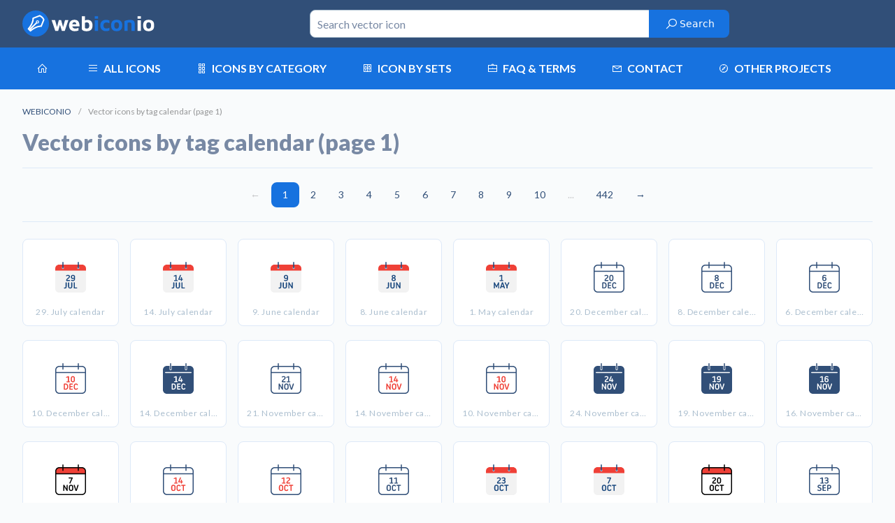

--- FILE ---
content_type: text/html
request_url: https://www.webiconio.com/tags/calendar/
body_size: 4364
content:

<html lang="en">
	<head>
		<meta charset="utf-8">
		<meta name="author" content="Jiří Plíštil ~ neryx.com">
		<meta name="robots" content="all">
		<meta http-equiv="X-UA-Compatible" content="IE=edge">
		<meta name="viewport" content="width=device-width, initial-scale=1">
		<title>Vector icons by tag calendar (page 1) - webiconio.com</title>
		<link rel="canonical" href="https://www.webiconio.com/tags/calendar/">
		<link rel="apple-touch-icon" sizes="180x180" href="/_public/apple-touch-icon.png">
		<link rel="icon" type="image/png" sizes="32x32" href="/_public/favicon-32x32.png">
		<link rel="icon" type="image/png" sizes="16x16" href="/_public/favicon-16x16.png">
		<link rel="manifest" href="/_public/site.webmanifest">
		<link rel="stylesheet" href="/_app/css/framework.css">
		<link rel="stylesheet" href="/_app/css/site.css">
		<link rel="stylesheet" href="https://maxst.icons8.com/vue-static/landings/line-awesome/line-awesome/1.3.0/css/line-awesome.min.css">
		<script data-host="https://analytikawebu.cz" data-dnt="false" src="https://analytikawebu.cz/js/script.js" id="ZwSg9rf6GA" async defer></script>
<script async src="https://analytics.umami.is/script.js" data-website-id="f697e3b2-24c4-4dd7-87c6-783874e5dfb4"></script>
<script src="https://cdn.counter.dev/script.js" data-id="504179c8-c911-4393-8eb3-6345eb26feaa" data-utcoffset="1"></script>
<script async defer src="https://demo.tianji.msgbyte.com/tracker.js" data-website-id="clrb9iybr698lqv7qcx6q31y3"></script><script src="https://ajax.googleapis.com/ajax/libs/jquery/3.3.1/jquery.min.js"></script>
<script type='text/javascript' src='/_app/js/migrate.js' async='async'></script>

		<script type="text/javascript" src="/_app/js/menu.js"></script>
		<script type='text/javascript' src='//platform-api.sharethis.com/js/sharethis.js#property=5b2f8d1b8b44f200124f3b06&product=inline-share-buttons' async='async'></script>
		<script data-host="https://analytikawebu.cz" data-dnt="false" src="https://analytikawebu.cz/js/script.js" id="ZwSg9rf6GA" async defer></script>
<script async src="https://analytics.umami.is/script.js" data-website-id="f697e3b2-24c4-4dd7-87c6-783874e5dfb4"></script>
<script src="https://cdn.counter.dev/script.js" data-id="504179c8-c911-4393-8eb3-6345eb26feaa" data-utcoffset="1"></script>
<script async defer src="https://demo.tianji.msgbyte.com/tracker.js" data-website-id="clrb9iybr698lqv7qcx6q31y3"></script>
	</head>
	<body>
		
		<div id="header" class="container-fluid">
			<div class="container">
				<div class="row header middle-xs">
					<div class="col-xs-24 col-sm-7 col-md-6 col-lg-4 center-xs center-sm start-md start-lg mb-xs-4 mb-sm-0 mt-xs-4 mt-sm-0"><a href="/"><img src="/_app/img/logo-webiconio-w.svg" width="200" alt="" class="logo"></a></div>
					<div class="col-xs-24 col-sm-13 col-md-14 col-lg-16 mb-xs-4 mb-sm-0">
						
						<form class="form" action="/search.asp" method="get">
							<div class="row middle-xs end-xs">
								<div class="col-xs-24 col-md-18 append">
									<input type="search" name="search" placeholder="Search vector icon">
									<button type="submit" class="button primary" name="button"><i class="la la-lg la-search"></i>Search</button>
								</div>
							</div>
						</form>
						
					</div>
					<div class="col-xs-24 col-sm-4 col-md-4 col-lg-4">
						<div class="sharethis-inline-share-buttons center-xs"></div>
					</div>
				</div>
			</div>
		</div>
	
		<div id="menu" class="container-fluid">
			<div class="container">
				<div class="row height-60-px middle-xs">
					<div class="col-xs col-sm col-md col-lg">
						<nav class="wsdownmenu">
							<ul class="wsdown-mobile wsdownmenu-list">
								
								<li><a href="/"><i class="la la-home"></i><span class="invisible-lg invisible-md"></span><span class="hometext">Home</span></a></li>
								
								<li><a href="/all-icons/" class="active"><i class="la la-bars"></i>All icons</a></li>
								
								<li><a href="/icon-categories/"><i class="la la-grip-vertical"></i>Icons by category</a></li>
								
								<li><a href="/icon-sets/"><i class="la la-icons"></i>Icon by sets</a></li>
								
								<li><a href="/faq-and-terms/"><i class="la la-briefcase"></i>FAQ & terms</a></li>
								
								<li><a href="/contact/"><i class="la la-envelope"></i>Contact</a></li>
								
								<li><a href="#"><i class="la la-compass"></i>Other projects</a>
									<ul class="wsdownmenu-submenu">
										<li><a href="https://www.dipixio.com/">Dipixio.com</a></li>
										<li><a href="https://www.downbg.com/">Downbg.com</a></li>
									</ul>
								</li>
							</ul>
						</nav>
					</div>
				</div>
			</div>
		</div>
		
		<div class="container-fluid">
			<div class="container mt-xs-5">
				<nav class="breadcrumb">
					<ul>
						<li><a href="/">WEBICONIO</a></li>
						<li class="active"><em>Vector icons by tag calendar (page 1)</em></li>
					</ul>
				</nav>
				<h1>Vector icons by tag calendar (page 1)</h1>
				<hr class="my-xs-4">
				<nav class="pagination centered"><ul><li class="prev"><em>&larr;</em></li><li class="hide-xs show-md"><ul><li class="active"><a href="?page=1">1</a></li><li><a href="?page=2">2</a></li><li><a href="?page=3">3</a></li><li><a href="?page=4">4</a></li><li><a href="?page=5">5</a></li><li><a href="?page=6">6</a></li><li><a href="?page=7">7</a></li><li><a href="?page=8">8</a></li><li><a href="?page=9">9</a></li><li><a href="?page=10">10</a></li><li><em>...</em></li><li><a href="?page=442">442</a></li></ul></li><li class="next"><a href="?page=2">&rarr;</a></li></ul></nav><hr class="mt-xs-2 mb-xs-5"><div class="row">
					<div class="col-xs-12 col-sm-6 col-md-3">
						<div class="box-icon">
							<a href="/detail/4733/">
								<img src="/_upload/4733/image_4733.svg" alt="date, schedule, month, calendar, plan, july" title="29. July calendar — date, schedule, month, calendar, plan, july">
								<p class="desc">29. July calendar</p>
							</a>
						</div>
					</div>
					
					<div class="col-xs-12 col-sm-6 col-md-3">
						<div class="box-icon">
							<a href="/detail/4718/">
								<img src="/_upload/4718/image_4718.svg" alt="date, schedule, month, calendar, plan, july" title="14. July calendar — date, schedule, month, calendar, plan, july">
								<p class="desc">14. July calendar</p>
							</a>
						</div>
					</div>
					
					<div class="col-xs-12 col-sm-6 col-md-3">
						<div class="box-icon">
							<a href="/detail/4683/">
								<img src="/_upload/4683/image_4683.svg" alt="date, schedule, month, calendar, plan, june" title="9. June calendar — date, schedule, month, calendar, plan, june">
								<p class="desc">9. June calendar</p>
							</a>
						</div>
					</div>
					
					<div class="col-xs-12 col-sm-6 col-md-3">
						<div class="box-icon">
							<a href="/detail/4682/">
								<img src="/_upload/4682/image_4682.svg" alt="date, schedule, month, calendar, plan, june" title="8. June calendar — date, schedule, month, calendar, plan, june">
								<p class="desc">8. June calendar</p>
							</a>
						</div>
					</div>
					
					<div class="col-xs-12 col-sm-6 col-md-3">
						<div class="box-icon">
							<a href="/detail/4638/">
								<img src="/_upload/4638/image_4638.svg" alt="date, schedule, month, calendar, plan, may" title="1. May calendar — date, schedule, month, calendar, plan, may">
								<p class="desc">1. May calendar</p>
							</a>
						</div>
					</div>
					
					<div class="col-xs-12 col-sm-6 col-md-3">
						<div class="box-icon">
							<a href="/detail/4626/">
								<img src="/_upload/4626/image_4626.svg" alt="date, schedule, month, calendar, plan, december" title="20. December calendar — date, schedule, month, calendar, plan, december">
								<p class="desc">20. December calendar</p>
							</a>
						</div>
					</div>
					
					<div class="col-xs-12 col-sm-6 col-md-3">
						<div class="box-icon">
							<a href="/detail/4614/">
								<img src="/_upload/4614/image_4614.svg" alt="date, schedule, month, calendar, plan, december" title="8. December calendar — date, schedule, month, calendar, plan, december">
								<p class="desc">8. December calendar</p>
							</a>
						</div>
					</div>
					
					<div class="col-xs-12 col-sm-6 col-md-3">
						<div class="box-icon">
							<a href="/detail/4612/">
								<img src="/_upload/4612/image_4612.svg" alt="date, schedule, month, calendar, plan, december" title="6. December calendar — date, schedule, month, calendar, plan, december">
								<p class="desc">6. December calendar</p>
							</a>
						</div>
					</div>
					
					<div class="col-xs-12 col-sm-6 col-md-3">
						<div class="box-icon">
							<a href="/detail/4554/">
								<img src="/_upload/4554/image_4554.svg" alt="date, schedule, month, calendar, plan, december" title="10. December calendar — date, schedule, month, calendar, plan, december">
								<p class="desc">10. December calendar</p>
							</a>
						</div>
					</div>
					
					<div class="col-xs-12 col-sm-6 col-md-3">
						<div class="box-icon">
							<a href="/detail/4495/">
								<img src="/_upload/4495/image_4495.svg" alt="date, schedule, month, calendar, plan, december" title="14. December calendar — date, schedule, month, calendar, plan, december">
								<p class="desc">14. December calendar</p>
							</a>
						</div>
					</div>
					
					<div class="col-xs-12 col-sm-6 col-md-3">
						<div class="box-icon">
							<a href="/detail/4472/">
								<img src="/_upload/4472/image_4472.svg" alt="date, schedule, month, calendar, plan, november" title="21. November calendar — date, schedule, month, calendar, plan, november">
								<p class="desc">21. November calendar</p>
							</a>
						</div>
					</div>
					
					<div class="col-xs-12 col-sm-6 col-md-3">
						<div class="box-icon">
							<a href="/detail/4405/">
								<img src="/_upload/4405/image_4405.svg" alt="date, schedule, month, calendar, plan, november" title="14. November calendar — date, schedule, month, calendar, plan, november">
								<p class="desc">14. November calendar</p>
							</a>
						</div>
					</div>
					
					<div class="col-xs-12 col-sm-6 col-md-3">
						<div class="box-icon">
							<a href="/detail/4401/">
								<img src="/_upload/4401/image_4401.svg" alt="date, schedule, month, calendar, plan, november" title="10. November calendar — date, schedule, month, calendar, plan, november">
								<p class="desc">10. November calendar</p>
							</a>
						</div>
					</div>
					
					<div class="col-xs-12 col-sm-6 col-md-3">
						<div class="box-icon">
							<a href="/detail/4385/">
								<img src="/_upload/4385/image_4385.svg" alt="date, schedule, month, calendar, plan, november" title="24. November calendar — date, schedule, month, calendar, plan, november">
								<p class="desc">24. November calendar</p>
							</a>
						</div>
					</div>
					
					<div class="col-xs-12 col-sm-6 col-md-3">
						<div class="box-icon">
							<a href="/detail/4380/">
								<img src="/_upload/4380/image_4380.svg" alt="date, schedule, month, calendar, plan, november" title="19. November calendar — date, schedule, month, calendar, plan, november">
								<p class="desc">19. November calendar</p>
							</a>
						</div>
					</div>
					
					<div class="col-xs-12 col-sm-6 col-md-3">
						<div class="box-icon">
							<a href="/detail/4377/">
								<img src="/_upload/4377/image_4377.svg" alt="date, schedule, month, calendar, plan, november" title="16. November calendar — date, schedule, month, calendar, plan, november">
								<p class="desc">16. November calendar</p>
							</a>
						</div>
					</div>
					
					<div class="col-xs-12 col-sm-6 col-md-3">
						<div class="box-icon">
							<a href="/detail/4338/">
								<img src="/_upload/4338/image_4338.svg" alt="date, schedule, month, calendar, plan, november" title="7. November calendar — date, schedule, month, calendar, plan, november">
								<p class="desc">7. November calendar</p>
							</a>
						</div>
					</div>
					
					<div class="col-xs-12 col-sm-6 col-md-3">
						<div class="box-icon">
							<a href="/detail/4314/">
								<img src="/_upload/4314/image_4314.svg" alt="date, schedule, month, calendar, plan, october" title="14. October calendar — date, schedule, month, calendar, plan, october">
								<p class="desc">14. October calendar</p>
							</a>
						</div>
					</div>
					
					<div class="col-xs-12 col-sm-6 col-md-3">
						<div class="box-icon">
							<a href="/detail/4312/">
								<img src="/_upload/4312/image_4312.svg" alt="date, schedule, month, calendar, plan, october" title="12. October calendar — date, schedule, month, calendar, plan, october">
								<p class="desc">12. October calendar</p>
							</a>
						</div>
					</div>
					
					<div class="col-xs-12 col-sm-6 col-md-3">
						<div class="box-icon">
							<a href="/detail/4280/">
								<img src="/_upload/4280/image_4280.svg" alt="date, schedule, month, calendar, plan, october" title="11. October calendar — date, schedule, month, calendar, plan, october">
								<p class="desc">11. October calendar</p>
							</a>
						</div>
					</div>
					
					<div class="col-xs-12 col-sm-6 col-md-3">
						<div class="box-icon">
							<a href="/detail/4261/">
								<img src="/_upload/4261/image_4261.svg" alt="date, schedule, month, calendar, plan, october" title="23. October calendar — date, schedule, month, calendar, plan, october">
								<p class="desc">23. October calendar</p>
							</a>
						</div>
					</div>
					
					<div class="col-xs-12 col-sm-6 col-md-3">
						<div class="box-icon">
							<a href="/detail/4245/">
								<img src="/_upload/4245/image_4245.svg" alt="date, schedule, month, calendar, plan, october" title="7. October calendar — date, schedule, month, calendar, plan, october">
								<p class="desc">7. October calendar</p>
							</a>
						</div>
					</div>
					
					<div class="col-xs-12 col-sm-6 col-md-3">
						<div class="box-icon">
							<a href="/detail/4196/">
								<img src="/_upload/4196/image_4196.svg" alt="date, schedule, month, calendar, plan, october" title="20. October calendar — date, schedule, month, calendar, plan, october">
								<p class="desc">20. October calendar</p>
							</a>
						</div>
					</div>
					
					<div class="col-xs-12 col-sm-6 col-md-3">
						<div class="box-icon">
							<a href="/detail/4159/">
								<img src="/_upload/4159/image_4159.svg" alt="date, schedule, month, calendar, plan, september" title="13. September calendar — date, schedule, month, calendar, plan, september">
								<p class="desc">13. September calendar</p>
							</a>
						</div>
					</div>
					
					<div class="col-xs-12 col-sm-6 col-md-3">
						<div class="box-icon">
							<a href="/detail/4146/">
								<img src="/_upload/4146/image_4146.svg" alt="date, schedule, month, calendar, plan, september" title="30. September calendar — date, schedule, month, calendar, plan, september">
								<p class="desc">30. September calendar</p>
							</a>
						</div>
					</div>
					
					<div class="col-xs-12 col-sm-6 col-md-3">
						<div class="box-icon">
							<a href="/detail/4112/">
								<img src="/_upload/4112/image_4112.svg" alt="date, schedule, month, calendar, plan, september" title="26. September calendar — date, schedule, month, calendar, plan, september">
								<p class="desc">26. September calendar</p>
							</a>
						</div>
					</div>
					
					<div class="col-xs-12 col-sm-6 col-md-3">
						<div class="box-icon">
							<a href="/detail/4094/">
								<img src="/_upload/4094/image_4094.svg" alt="date, schedule, month, calendar, plan, september" title="8. September calendar — date, schedule, month, calendar, plan, september">
								<p class="desc">8. September calendar</p>
							</a>
						</div>
					</div>
					
					<div class="col-xs-12 col-sm-6 col-md-3">
						<div class="box-icon">
							<a href="/detail/4085/">
								<img src="/_upload/4085/image_4085.svg" alt="date, schedule, month, calendar, plan, september" title="29. September calendar — date, schedule, month, calendar, plan, september">
								<p class="desc">29. September calendar</p>
							</a>
						</div>
					</div>
					
					<div class="col-xs-12 col-sm-6 col-md-3">
						<div class="box-icon">
							<a href="/detail/4076/">
								<img src="/_upload/4076/image_4076.svg" alt="date, schedule, month, calendar, plan, september" title="20. September calendar — date, schedule, month, calendar, plan, september">
								<p class="desc">20. September calendar</p>
							</a>
						</div>
					</div>
					
					<div class="col-xs-12 col-sm-6 col-md-3">
						<div class="box-icon">
							<a href="/detail/4069/">
								<img src="/_upload/4069/image_4069.svg" alt="date, schedule, month, calendar, plan, september" title="13. September calendar — date, schedule, month, calendar, plan, september">
								<p class="desc">13. September calendar</p>
							</a>
						</div>
					</div>
					
					<div class="col-xs-12 col-sm-6 col-md-3">
						<div class="box-icon">
							<a href="/detail/4068/">
								<img src="/_upload/4068/image_4068.svg" alt="date, schedule, month, calendar, plan, september" title="12. September calendar — date, schedule, month, calendar, plan, september">
								<p class="desc">12. September calendar</p>
							</a>
						</div>
					</div>
					
					<div class="col-xs-12 col-sm-6 col-md-3">
						<div class="box-icon">
							<a href="/detail/3814/">
								<img src="/_upload/3814/image_3814.svg" alt="date, schedule, month, calendar, plan, july" title="6. July calendar — date, schedule, month, calendar, plan, july">
								<p class="desc">6. July calendar</p>
							</a>
						</div>
					</div>
					
					<div class="col-xs-12 col-sm-6 col-md-3">
						<div class="box-icon">
							<a href="/detail/3195/">
								<img src="/_upload/3195/image_3195.svg" alt="date, schedule, month, calendar, plan, march" title="30. March calendar — date, schedule, month, calendar, plan, march">
								<p class="desc">30. March calendar</p>
							</a>
						</div>
					</div>
					
					<div class="col-xs-12 col-sm-6 col-md-3">
						<div class="box-icon">
							<a href="/detail/3194/">
								<img src="/_upload/3194/image_3194.svg" alt="date, schedule, month, calendar, plan, march" title="30. March calendar — date, schedule, month, calendar, plan, march">
								<p class="desc">30. March calendar</p>
							</a>
						</div>
					</div>
					
					<div class="col-xs-12 col-sm-6 col-md-3">
						<div class="box-icon">
							<a href="/detail/3191/">
								<img src="/_upload/3191/image_3191.svg" alt="date, schedule, month, calendar, plan, march" title="30. March calendar — date, schedule, month, calendar, plan, march">
								<p class="desc">30. March calendar</p>
							</a>
						</div>
					</div>
					
					<div class="col-xs-12 col-sm-6 col-md-3">
						<div class="box-icon">
							<a href="/detail/3190/">
								<img src="/_upload/3190/image_3190.svg" alt="date, schedule, month, calendar, plan, march" title="29. March calendar — date, schedule, month, calendar, plan, march">
								<p class="desc">29. March calendar</p>
							</a>
						</div>
					</div>
					
					<div class="col-xs-12 col-sm-6 col-md-3">
						<div class="box-icon">
							<a href="/detail/3171/">
								<img src="/_upload/3171/image_3171.svg" alt="date, schedule, month, calendar, plan, march" title="26. March calendar — date, schedule, month, calendar, plan, march">
								<p class="desc">26. March calendar</p>
							</a>
						</div>
					</div>
					
					<div class="col-xs-12 col-sm-6 col-md-3">
						<div class="box-icon">
							<a href="/detail/3161/">
								<img src="/_upload/3161/image_3161.svg" alt="date, schedule, month, calendar, plan, march" title="24. March calendar — date, schedule, month, calendar, plan, march">
								<p class="desc">24. March calendar</p>
							</a>
						</div>
					</div>
					
					<div class="col-xs-12 col-sm-6 col-md-3">
						<div class="box-icon">
							<a href="/detail/3156/">
								<img src="/_upload/3156/image_3156.svg" alt="date, schedule, month, calendar, plan, march" title="23. March calendar — date, schedule, month, calendar, plan, march">
								<p class="desc">23. March calendar</p>
							</a>
						</div>
					</div>
					
					<div class="col-xs-12 col-sm-6 col-md-3">
						<div class="box-icon">
							<a href="/detail/3146/">
								<img src="/_upload/3146/image_3146.svg" alt="date, schedule, month, calendar, plan, march" title="21. March calendar — date, schedule, month, calendar, plan, march">
								<p class="desc">21. March calendar</p>
							</a>
						</div>
					</div>
					
					<div class="col-xs-12 col-sm-6 col-md-3">
						<div class="box-icon">
							<a href="/detail/3141/">
								<img src="/_upload/3141/image_3141.svg" alt="date, schedule, month, calendar, plan, march" title="20. March calendar — date, schedule, month, calendar, plan, march">
								<p class="desc">20. March calendar</p>
							</a>
						</div>
					</div>
					
					<div class="col-xs-12 col-sm-6 col-md-3">
						<div class="box-icon">
							<a href="/detail/3136/">
								<img src="/_upload/3136/image_3136.svg" alt="date, schedule, month, calendar, plan, march" title="19. March calendar — date, schedule, month, calendar, plan, march">
								<p class="desc">19. March calendar</p>
							</a>
						</div>
					</div>
					
					<div class="col-xs-12 col-sm-6 col-md-3">
						<div class="box-icon">
							<a href="/detail/3121/">
								<img src="/_upload/3121/image_3121.svg" alt="date, schedule, month, calendar, plan, march" title="16. March calendar — date, schedule, month, calendar, plan, march">
								<p class="desc">16. March calendar</p>
							</a>
						</div>
					</div>
					
					<div class="col-xs-12 col-sm-6 col-md-3">
						<div class="box-icon">
							<a href="/detail/3119/">
								<img src="/_upload/3119/image_3119.svg" alt="date, schedule, month, calendar, plan, march" title="15. March calendar — date, schedule, month, calendar, plan, march">
								<p class="desc">15. March calendar</p>
							</a>
						</div>
					</div>
					
					<div class="col-xs-12 col-sm-6 col-md-3">
						<div class="box-icon">
							<a href="/detail/3111/">
								<img src="/_upload/3111/image_3111.svg" alt="date, schedule, month, calendar, plan, march" title="14. March calendar — date, schedule, month, calendar, plan, march">
								<p class="desc">14. March calendar</p>
							</a>
						</div>
					</div>
					
					<div class="col-xs-12 col-sm-6 col-md-3">
						<div class="box-icon">
							<a href="/detail/3103/">
								<img src="/_upload/3103/image_3103.svg" alt="date, schedule, month, calendar, plan, march" title="12. March calendar — date, schedule, month, calendar, plan, march">
								<p class="desc">12. March calendar</p>
							</a>
						</div>
					</div>
					
					<div class="col-xs-12 col-sm-6 col-md-3">
						<div class="box-icon">
							<a href="/detail/3097/">
								<img src="/_upload/3097/image_3097.svg" alt="date, schedule, month, calendar, plan, march" title="11. March calendar — date, schedule, month, calendar, plan, march">
								<p class="desc">11. March calendar</p>
							</a>
						</div>
					</div>
					
					<div class="col-xs-12 col-sm-6 col-md-3">
						<div class="box-icon">
							<a href="/detail/3082/">
								<img src="/_upload/3082/image_3082.svg" alt="date, schedule, month, calendar, plan, march" title="8. March calendar — date, schedule, month, calendar, plan, march">
								<p class="desc">8. March calendar</p>
							</a>
						</div>
					</div>
					</div><hr class="my-xs-4"><nav class="pagination centered"><ul><li class="prev"><em>&larr;</em></li><li class="hide-xs show-md"><ul><li class="active"><a href="?page=1">1</a></li><li><a href="?page=2">2</a></li><li><a href="?page=3">3</a></li><li><a href="?page=4">4</a></li><li><a href="?page=5">5</a></li><li><a href="?page=6">6</a></li><li><a href="?page=7">7</a></li><li><a href="?page=8">8</a></li><li><a href="?page=9">9</a></li><li><a href="?page=10">10</a></li><li><em>...</em></li><li><a href="?page=442">442</a></li></ul></li><li class="next"><a href="?page=2">&rarr;</a></li></ul></nav><hr class="my-xs-4">
			</div>
		</div>
		
		<div id="footer" class="container-fluid">
			<div class="container">
				<div class="row middle-xs">
					<div class="col-xs-24 col-sm-12 col-md-9 center-xs start-sm mb-xs-4 mb-sm-0">
						<a href="/"><img src="/_app/img/logo-webiconio.svg" width="224" height="40" alt=""></a>
					</div>
					<div class="col-xs-24 col-sm-12 col-md-15 end-xs end-sm">
						<div class="sharethis-inline-share-buttons center-xs"></div>
					</div>
					<div class="col-xs-24">
						<hr class="my-xs-4">
						<p class="copyright center-xs">Made with <span class="heart">♥</span> 2018 webiconio.com, a&nbsp;project by <a href="http://neryx.com/">neryx</a>.</p>
					</div>
				</div>
			</div>
		</div>
		
<script async src="https://pagead2.googlesyndication.com/pagead/js/adsbygoogle.js?client=ca-pub-1496175613077252"
     crossorigin="anonymous"></script>

	</body>
</html>


--- FILE ---
content_type: text/html; charset=utf-8
request_url: https://www.google.com/recaptcha/api2/aframe
body_size: 267
content:
<!DOCTYPE HTML><html><head><meta http-equiv="content-type" content="text/html; charset=UTF-8"></head><body><script nonce="q_di79nOJEXEZJ9Rezez5g">/** Anti-fraud and anti-abuse applications only. See google.com/recaptcha */ try{var clients={'sodar':'https://pagead2.googlesyndication.com/pagead/sodar?'};window.addEventListener("message",function(a){try{if(a.source===window.parent){var b=JSON.parse(a.data);var c=clients[b['id']];if(c){var d=document.createElement('img');d.src=c+b['params']+'&rc='+(localStorage.getItem("rc::a")?sessionStorage.getItem("rc::b"):"");window.document.body.appendChild(d);sessionStorage.setItem("rc::e",parseInt(sessionStorage.getItem("rc::e")||0)+1);localStorage.setItem("rc::h",'1768662616451');}}}catch(b){}});window.parent.postMessage("_grecaptcha_ready", "*");}catch(b){}</script></body></html>

--- FILE ---
content_type: text/css
request_url: https://www.webiconio.com/_app/css/framework.css
body_size: 14863
content:
/* 	ABOUT:
Author				Jiří Plíštil ~ neryx.com
Date				2016/12/16
Date update			2023/02/12
Revision			4.1
___________________________________________________ */

/* Global > Color
................................................... */
@import url('/_app/css/variables.css');

/* Global > Reset
................................................... */
html {
	-webkit-box-sizing: border-box;
	box-sizing: border-box;
	line-height: 1.15;
	-webkit-text-size-adjust: 100%;
	font-family: -apple-system, BlinkMacSystemFont, "Segoe UI", Roboto, "Helvetica Neue", Arial, "Noto Sans", sans-serif, "Apple Color Emoji", "Segoe UI Emoji", "Segoe UI Symbol", "Noto Color Emoji";
	font-size: 16px;
}
*, *::before, *::after {
	-webkit-box-sizing: inherit;
	box-sizing: inherit;
}
*, ::before, ::after {
	margin: 0;
	padding: 0;
	border: 0;
	outline: 0;
	font-size: 100%;
	background: transparent;
}
@-ms-viewport {
	width: device-width;
}
a:active, a:hover {
	outline: 0;
}
::-moz-focus-inner {
	border: 0;
	padding: 0;
}
:focus:not(:focus-visible) {
	outline: none;
}
img, video, audio {
	max-width: 100%;
}
img, video {
	height: auto;
}
iframe {
	border: 0;
}
svg {
	overflow: hidden;
	vertical-align: middle;
}
svg:not(:root) {
	overflow: hidden;
}
input[type="radio"], input[type="checkbox"] {
	cursor: pointer;
	font-size: 110%;
	position: relative;
	margin-right: 3px;
	padding: 0;
}
input[type="search"] {
	-webkit-appearance: textfield;
}
input[type="search"]::-webkit-search-decoration, input[type="search"]::-webkit-search-cancel-button {
	-webkit-appearance: none;
}
button::-moz-focus-inner, [type="button"]::-moz-focus-inner, [type="reset"]::-moz-focus-inner, [type="submit"]::-moz-focus-inner {
	border-style: none;
	padding: 0;
}

/* Global > Base
................................................... */
body, button, input, optgroup, select, textarea {
	font-family: -apple-system, system-ui, BlinkMacSystemFont, "Segoe UI", Roboto, "Helvetica Neue", Arial, sans-serif;
}
body {
	line-height: 1.4;
	color: var(--color-black-500);
	background: var(--color-black-100);
	margin: 0;
}
[tabindex="-1"]:focus {
	outline: none !important;
}

/* Global > Heading
................................................... */
h1 {
	font-size: 2.23125rem;
	line-height: 1.2;
}
h2 {
	font-size: 1.7rem;
	line-height: 1.3;
}
h3 {
	font-size: 1.5rem;
	line-height: 1.4;
}
h4 {
	font-size: 1.25rem;
	line-height: 1.4;
}
h5 {
	font-size: 1rem;
	line-height: 1.4;
}
h6 {
	font-size: 0.875rem;
	line-height: 1.4;
}
@media (min-width: 60rem) {
	h1 {
		font-size: 2.625rem;
	}
	h2 {
		font-size: 2rem;
	}
}

/* Global > Link
................................................... */
a {
	color: var(--color-blue-500);
}
a:hover {
	color: var(--color-green-500);
}

/* Global > HTML
................................................... */
ul, ol, ul ul, ol ol, ul ol, ol ul {
	margin: 0 0 0 1.25rem;
}
ol ol li {
	list-style-type: lower-alpha;
}
ol ol ol li {
	list-style-type: lower-roman;
}
nav ul, nav ol {
	margin: 0;
	padding: 0;
	list-style: none;
}
dl dt {
	font-weight: 700;
}
dd {
	margin-left: 1.25rem;
}
p, blockquote, pre, ol, ul, dl, table, fieldset, figure, address, form {
	margin-bottom: 1.25rem;
}
p {
	letter-spacing: 0.05em;
	font-size: 1rem;
}
hr {
	border-bottom: 1px solid var(--color-black-200);
	box-sizing: content-box;
	height: 0;
	overflow: visible;
	border-top-width: 1px;
}
blockquote p:last-of-type {
	margin-bottom: 0;
}
blockquote {
	padding-left: 1.25rem;
	border-left: 2px solid var(--color-black-300);
	font-style: italic;
	color: var(--color-black-500);
}
pre, code, samp, var, kbd {
	font-family: Consolas, Monaco, "Courier New", monospace;
	font-size: 0.875;
}
pre {
	color: var(--color-black-500);
	background: #f8f8f8;
	padding: 20px;
	border-radius: 4px;
	line-height: 20px;
	overflow: none;
	white-space: pre-wrap;
}
.small, time, cite, small, figcaption {
	font-size: 0.75rem;
	line-height: 1rem;
}
cite {
	color: var(--color-black-500);
}
figcaption {
	font-style: italic;
	padding-top: 0.25rem;
	padding-bottom: 0.25rem;
}
figure figcaption {
	position: relative;
	top: -0.25rem;
}
abbr[title], dfn[title] {
	border-bottom: 1px dotted var(--color-black-500);
	cursor: help;
}
mark, code, samp, kbd {
	padding: 0.25rem 8px 2px 8px;
	display: inline-block;
	line-height: 1;
	border-radius: 0.25rem;
	color: var(--color-black-500);
}
pre code {
	font-size: 100%;
	white-space: pre;
	padding: 0;
	background: none;
	line-height: 24px;
}
mark {
	background-color: var(--color-yellow-500);
}
code {
	background: var(--color-black-100);
}
var {
	color: var(--color-black-500);
	font-style: normal;
}
strong, b {
	line-height: 1; }
samp {
	color: var(--color-white);
	background: var(--color-blue-500);
}
kbd {
	border: 1px solid var(--color-black-300);
}
sub, sup {
	font-size: 75%;
	line-height: 0;
	position: relative;
	vertical-align: baseline;
}
sup {
	top: -0.5em;
}
sub {
	bottom: -0.25em;
}

/* Global > Grid
................................................... */
.container-fluid,
.container {
	margin-right: auto;
	margin-left: auto;
}
.container-fluid {
	padding-right: 1rem;
	padding-left: 1rem;
}
.row {
	box-sizing: border-box;
	display: -webkit-box;
	display: -ms-flexbox;
	display: flex;
	-webkit-box-flex: 0;
	-ms-flex: 0 1 auto;
	flex: 0 1 auto;
	-webkit-box-orient: horizontal;
	-webkit-box-direction: normal;
	-ms-flex-direction: row;
	flex-direction: row;
	-ms-flex-wrap: wrap;
	flex-wrap: wrap;
	margin-right: -0.5rem;
	margin-left: -0.5rem;
}
.row.reverse {
	-webkit-box-orient: horizontal;
	-webkit-box-direction: reverse;
	-ms-flex-direction: row-reverse;
	flex-direction: row-reverse;
}
.col.reverse {
	-webkit-box-orient: vertical;
	-webkit-box-direction: reverse;
	-ms-flex-direction: column-reverse;
	flex-direction: column-reverse;
}
.col-xs,
.col-xs-1,
.col-xs-2,
.col-xs-3,
.col-xs-4,
.col-xs-5,
.col-xs-6,
.col-xs-7,
.col-xs-8,
.col-xs-9,
.col-xs-10,
.col-xs-11,
.col-xs-12,
.col-xs-13,
.col-xs-14,
.col-xs-15,
.col-xs-16,
.col-xs-17,
.col-xs-18,
.col-xs-19,
.col-xs-20,
.col-xs-21,
.col-xs-22,
.col-xs-23,
.col-xs-24,
.col-xs-offset-0,
.col-xs-offset-1,
.col-xs-offset-2,
.col-xs-offset-3,
.col-xs-offset-4,
.col-xs-offset-5,
.col-xs-offset-6,
.col-xs-offset-7,
.col-xs-offset-8,
.col-xs-offset-9,
.col-xs-offset-10,
.col-xs-offset-11,
.col-xs-offset-12,
.col-xs-offset-13,
.col-xs-offset-14,
.col-xs-offset-15,
.col-xs-offset-16,
.col-xs-offset-17,
.col-xs-offset-18,
.col-xs-offset-19,
.col-xs-offset-20,
.col-xs-offset-21,
.col-xs-offset-22,
.col-xs-offset-23,
.col-xs-offset-24 {
	box-sizing: border-box;
	-webkit-box-flex: 0;
	-ms-flex: 0 0 auto;
	flex: 0 0 auto;
	padding-right: 0.5rem;
	padding-left: 0.5rem;
	position: relative;
}
.col-xs {
	-webkit-box-flex: 1;
	-ms-flex-positive: 1;
	flex-grow: 1;
	-ms-flex-preferred-size: 0;
	flex-basis: 0;
	max-width: 100%;
}
.col-xs-1 {
	-ms-flex-preferred-size: 4.16667%;
	flex-basis: 4.16667%;
	max-width: 4.16667%;
}
.col-xs-2 {
	-ms-flex-preferred-size: 8.333333%;
	flex-basis: 8.333333%;
	max-width: 8.333333%;
}
.col-xs-3 {
	-ms-flex-preferred-size: 12.5%;
	flex-basis: 12.5%;
	max-width: 12.5%;
}
.col-xs-4 {
	-ms-flex-preferred-size: 16.666667%;
	flex-basis: 16.666667%;
	max-width: 16.666667%;
}
.col-xs-5 {
	-ms-flex-preferred-size: 20.83333%;
	flex-basis: 20.83333%;
	max-width: 20.83333%;
}
.col-xs-6 {
	-ms-flex-preferred-size: 25%;
	flex-basis: 25%;
	max-width: 25%;
}
.col-xs-7 {
	-ms-flex-preferred-size: 29.16667%;
	flex-basis: 29.16667%;
	max-width: 29.16667%;
}
.col-xs-8 {
	-ms-flex-preferred-size: 33.333333%;
	flex-basis: 33.333333%;
	max-width: 33.333333%;
}
.col-xs-9 {
	-ms-flex-preferred-size: 37.5%;
	flex-basis: 37.5%;
	max-width: 37.5%;
}
.col-xs-10 {
	-ms-flex-preferred-size: 41.666667%;
	flex-basis: 41.666667%;
	max-width: 41.666667%;
}
.col-xs-11 {
	-ms-flex-preferred-size: 45.83333%;
	flex-basis: 45.83333%;
	max-width: 45.83333%;
}
.col-xs-12 {
	-ms-flex-preferred-size: 50%;
	flex-basis: 50%;
	max-width: 50%;
}
.col-xs-13 {
	-ms-flex-preferred-size: 54.16667%;
	flex-basis: 54.16667%;
	max-width: 54.16667%;
}
.col-xs-14 {
	-ms-flex-preferred-size: 58.333333%;
	flex-basis: 58.333333%;
	max-width: 58.333333%;
}
.col-xs-15 {
	-ms-flex-preferred-size: 62.5%;
	flex-basis: 62.5%;
	max-width: 62.5%;
}
.col-xs-16 {
	-ms-flex-preferred-size: 66.666667%;
	flex-basis: 66.666667%;
	max-width: 66.666667%;
}
.col-xs-17 {
	-ms-flex-preferred-size: 70.83333%;
	flex-basis: 70.83333%;
	max-width: 70.83333%;
}
.col-xs-18 {
	-ms-flex-preferred-size: 75%;
	flex-basis: 75%;
	max-width: 75%;
}
.col-xs-19 {
	-ms-flex-preferred-size: 79.16667%;
	flex-basis: 79.16667%;
	max-width: 79.16667%;
}
.col-xs-20 {
	-ms-flex-preferred-size: 83.333333%;
	flex-basis: 83.333333%;
	max-width: 83.333333%;
}
.col-xs-21 {
	-ms-flex-preferred-size: 87.57%;
	flex-basis: 87.5%;
	max-width: 87.5%;
}
.col-xs-22 {
	-ms-flex-preferred-size: 91.666667%;
	flex-basis: 91.666667%;
	max-width: 91.666667%;
}
.col-xs-23 {
	-ms-flex-preferred-size: 95.83333%;
	flex-basis: 95.83333%;
	max-width: 95.83333%;
}
.col-xs-24 {
	-ms-flex-preferred-size: 100%;
	flex-basis: 100%;
	max-width: 100%;
}
.col-xs-offset-0 {
	margin-left: 0;
}
.col-xs-offset-1 {
	margin-left: 8.33333333%;
}
.col-xs-offset-2 {
	margin-left: 16.66666667%;
}
.col-xs-offset-3 {
	margin-left: 25%;
}
.col-xs-offset-4 {
	margin-left: 33.33333333%;
}
.col-xs-offset-5 {
	margin-left: 41.66666667%;
}
.col-xs-offset-6 {
	margin-left: 50%;
}
.col-xs-offset-7 {
	margin-left: 58.33333333%;
}
.col-xs-offset-8 {
	margin-left: 66.66666667%;
}
.col-xs-offset-9 {
	margin-left: 75%;
}
.col-xs-offset-10 {
	margin-left: 83.33333333%;
}
.col-xs-offset-11 {
	margin-left: 91.66666667%;
}
.order-xs-0 {
	ms-flex-order: 0;
	order: 0;
}
.order-xs-1 {
	ms-flex-order: 1;
	order: 1;
}
.order-xs-2 {
	ms-flex-order: 2;
	order: 2;
}
.order-xs-3 {
	ms-flex-order: 3;
	order: 3;
}
.order-xs-4 {
	ms-flex-order: 4;
	order: 4;
}
.order-xs-5 {
	ms-flex-order: 5;
	order: 5;
}
.order-xs-6 {
	ms-flex-order: 6;
	order: 6;
}
.order-xs-7 {
	ms-flex-order: 7;
	order: 7;
}
.order-xs-8 {
	ms-flex-order: 8;
	order: 8;
}
.order-xs-9 {
	ms-flex-order: 9;
	order: 9;
}
.order-xs-10 {
	ms-flex-order: 10;
	order: 10;
}
.order-xs-11 {
	ms-flex-order: 11;
	order: 11;
}
.order-xs-12 {
	ms-flex-order: 12;
	order: 12;
}
.start-xs {
	-webkit-box-pack: start;
	-ms-flex-pack: start;
	justify-content: flex-start;
	text-align: start;
}
.center-xs {
	-webkit-box-pack: center;
	-ms-flex-pack: center;
	justify-content: center;
	text-align: center;
}
.end-xs {
	-webkit-box-pack: end;
	-ms-flex-pack: end;
	justify-content: flex-end;
	text-align: end;
}
.top-xs {
	-webkit-box-align: start;
	-ms-flex-align: start;
	align-items: flex-start;
}
.middle-xs {
	-webkit-box-align: center;
	-ms-flex-align: center;
	align-items: center;
}
.bottom-xs {
	-webkit-box-align: end;
	-ms-flex-align: end;
	align-items: flex-end;
}
.around-xs {
	-ms-flex-pack: distribute;
	justify-content: space-around;
}
.between-xs {
	-webkit-box-pack: justify;
	-ms-flex-pack: justify;
	justify-content: space-between;
}
.first-xs {
	-webkit-box-ordinal-group: 0;
	-ms-flex-order: -1;
	order: -1;
}
.last-xs {
	-webkit-box-ordinal-group: 2;
	-ms-flex-order: 1;
	order: 1;
}
.m-xs-0 {
	margin: 0;
}
.m-xs-1 {
	margin: 0.25rem;
}
.m-xs-2 {
	margin: 0.5rem;
}
.m-xs-3 {
	margin: 0.75rem;
}
.m-xs-4 {
	margin: 1rem;
}
.m-xs-5 {
	margin: 1.5rem;
}
.m-xs-6 {
	margin: 3rem;
}
.mr-xs-0 {
	margin-right: 0;
}
.mr-xs-1 {
	margin-right: 0.25rem;
}
.mr-xs-2 {
	margin-right: 0.5rem;
}
.mr-xs-3 {
	margin-right: 0.75rem;
}
.mr-xs-4 {
	margin-right: 1rem;
}
.mr-xs-5 {
	margin-right: 1.5rem;
}
.mr-xs-6 {
	margin-right: 3rem;
}
.ml-xs-0 {
	margin-left: 0;
}
.ml-xs-1 {
	margin-left: 0.25rem;
}
.ml-xs-2 {
	margin-left: 0.5rem;
}
.ml-xs-3 {
	margin-left: 0.75rem;
}
.ml-xs-4 {
	margin-left: 1rem;
}
.ml-xs-5 {
	margin-left: 1.5rem;
}
.ml-xs-6 {
	margin-left: 3rem;
}
.mt-xs-0 {
	margin-top: 0;
}
.mt-xs-1 {
	margin-top: 0.25rem;
}
.mt-xs-2 {
	margin-top: 0.5rem;
}
.mt-xs-3 {
	margin-top: 0.75rem;
}
.mt-xs-4 {
	margin-top: 1rem;
}
.mt-xs-5 {
	margin-top: 1.5rem;
}
.mt-xs-6 {
	margin-top: 3rem;
}
.mb-xs-0 {
	margin-bottom: 0;
}
.mb-xs-1 {
	margin-bottom: 0.25rem;
}
.mb-xs-2 {
	margin-bottom: 0.5rem;
}
.mb-xs-3 {
	margin-bottom: 0.75rem;
}
.mb-xs-4 {
	margin-bottom: 1rem;
}
.mb-xs-5 {
	margin-bottom: 1.5rem;
}
.mb-xs-6 {
	margin-bottom: 3rem;
}
.mx-xs-0 {
	margin-left: 0;
	margin-right: 0;
}
.mx-xs-1 {
	margin-left: 0.25rem;
	margin-right: 0.25rem;
}
.mx-xs-2 {
	margin-left: 0.5rem;
	margin-right: 0.5rem;
}
.mx-xs-3 {
	margin-left: 0.75rem;
	margin-right: 0.75rem;
}
.mx-xs-4 {
	margin-left: 1rem;
	margin-right: 1rem;
}
.mx-xs-5 {
	margin-left: 1.5rem;
	margin-right: 1.5rem;
}
.mx-xs-6 {
	margin-left: 3rem;
	margin-right: 3rem;
}
.my-xs-0 {
	margin-top: 0;
	margin-bottom: 0;
}
.my-xs-1 {
	margin-top: 0.25rem;
	margin-bottom: 0.25rem;
}
.my-xs-2 {
	margin-top: 0.5rem;
	margin-bottom: 0.5rem;
}
.my-xs-3 {
	margin-top: 0.75rem;
	margin-bottom: 0.75rem;
}
.my-xs-4 {
	margin-top: 1rem;
	margin-bottom: 1rem;
}
.my-xs-5 {
	margin-top: 1.5rem;
	margin-bottom: 1.5rem;
}
.my-xs-6 {
	margin-top: 3rem;
	margin-bottom: 3rem;
}
.p-xs-0 {
	padding: 0;
}
.p-xs-1 {
	padding: 0.25rem;
}
.p-xs-2 {
	padding: 0.5rem;
}
.p-xs-3 {
	padding: 0.75rem;
}
.p-xs-4 {
	padding: 1rem;
}
.p-xs-5 {
	padding: 1.5rem;
}
.p-xs-6 {
	padding: 3rem;
}
.pr-xs-0 {
	padding-right: 0;
}
.pr-xs-1 {
	padding-right: 0.25rem;
}
.pr-xs-2 {
	padding-right: 0.5rem;
}
.pr-xs-3 {
	padding-right: 0.75rem;
}
.pr-xs-4 {
	padding-right: 1rem;
}
.pr-xs-5 {
	padding-right: 1.5rem;
}
.pr-xs-6 {
	padding-right: 3rem;
}
.pl-xs-0 {
	padding-left: 0;
}
.pl-xs-1 {
	padding-left: 0.25rem;
}
.pl-xs-2 {
	padding-left: 0.5rem;
}
.pl-xs-3 {
	padding-left: 0.75rem;
}
.pl-xs-4 {
	padding-left: 1rem;
}
.pl-xs-5 {
	padding-left: 1.5rem;
}
.pl-xs-6 {
	padding-left: 3rem;
}
.pt-xs-0 {
	padding-top: 0;
}
.pt-xs-1 {
	padding-top: 0.25rem;
}
.pt-xs-2 {
	padding-top: 0.5rem;
}
.pt-xs-3 {
	padding-top: 0.75rem;
}
.pt-xs-4 {
	padding-top: 1rem;
}
.pt-xs-5 {
	padding-top: 1.5rem;
}
.pt-xs-6 {
	padding-top: 3rem;
}
.pb-xs-0 {
	padding-bottom: 0;
}
.pb-xs-1 {
	padding-bottom: 0.25rem;
}
.pb-xs-2 {
	padding-bottom: 0.5rem;
}
.pb-xs-3 {
	padding-bottom: 0.75rem;
}
.pb-xs-4 {
	padding-bottom: 1rem;
}
.pb-xs-5 {
	padding-bottom: 1.5rem;
}
.pb-xs-6 {
	padding-bottom: 3rem;
}
.px-xs-0 {
	padding-left: 0;
	padding-right: 0;
}
.px-xs-1 {
	padding-left: 0.25rem;
	padding-right: 0.25rem;
}
.px-xs-2 {
	padding-left: 0.5rem;
	padding-right: 0.5rem;
}
.px-xs-3 {
	padding-left: 0.75rem;
	padding-right: 0.75rem;
}
.px-xs-4 {
	padding-left: 1rem;
	padding-right: 1rem;
}
.px-xs-5 {
	padding-left: 1.5rem;
	padding-right: 1.5rem;
}
.px-xs-6 {
	padding-left: 3rem;
	padding-right: 3rem;
}
.py-xs-0 {
	padding-top: 0;
	padding-bottom: 0;
}
.py-xs-1 {
	padding-top: 0.25rem;
	padding-bottom: 0.25rem;
}
.py-xs-2 {
	padding-top: 0.5rem;
	padding-bottom: 0.5rem;
}
.py-xs-3 {
	padding-top: 0.75rem;
	padding-bottom: 0.75rem;
}
.py-xs-4 {
	padding-top: 1rem;
	padding-bottom: 1rem;
}
.py-xs-5 {
	padding-top: 1.5rem;
	padding-bottom: 1.5rem;
}
.py-xs-6 {
	padding-top: 3rem;
	padding-bottom: 3rem;
}

@media only screen and (max-width: 320px) {
	.col-xss,
	.col-xss-1,
	.col-xss-2,
	.col-xss-3,
	.col-xss-4 {
		box-sizing: border-box;
		-webkit-box-flex: 0;
		-ms-flex: 0 0 auto;
		flex: 0 0 auto;
		padding-right: -0.5rem;
		padding-left: -0.5rem;
		position: relative;
	}
	.col-xss {
		-webkit-box-flex: 1;
		-ms-flex-positive: 1;
		flex-grow: 1;
		-ms-flex-preferred-size: 0;
		flex-basis: 0;
		max-width: 100%;
	}
	.col-xss-1 {
		-ms-flex-preferred-size: 25%;
		flex-basis: 25%;
		max-width: 25%;
	}
	.col-xss-2 {
		-ms-flex-preferred-size: 50%;
		flex-basis: 50%;
		max-width: 50%;
	}
	.col-xss-3 {
		-ms-flex-preferred-size: 75%;
		flex-basis: 75%;
		max-width: 75%;
	}
	.col-xss-4 {
		-ms-flex-preferred-size: 100%;
		flex-basis: 100%;
		max-width: 100%;
	}
	.order-xss-0 {
		ms-flex-order: 0;
		order: 0;
	}
	.order-xss-1 {
		ms-flex-order: 1;
		order: 1;
	}
	.order-xss-2 {
		ms-flex-order: 2;
		order: 2;
	}
	.order-xss-3 {
		ms-flex-order: 3;
		order: 3;
	}
	.order-xss-4 {
		ms-flex-order: 4;
		order: 4;
	}
	.order-xss-5 {
		ms-flex-order: 5;
		order: 5;
	}
	.order-xss-6 {
		ms-flex-order: 6;
		order: 6;
	}
	.order-xss-7 {
		ms-flex-order: 7;
		order: 7;
	}
	.order-xss-8 {
		ms-flex-order: 8;
		order: 8;
	}
	.order-xss-9 {
		ms-flex-order: 9;
		order: 9;
	}
	.order-xss-10 {
		ms-flex-order: 10;
		order: 10;
	}
	.order-xss-11 {
		ms-flex-order: 11;
		order: 11;
	}
	.order-xss-12 {
		ms-flex-order: 12;
		order: 12;
	}
	.start-xss {
		-webkit-box-pack: start;
		-ms-flex-pack: start;
		justify-content: flex-start;
		text-align: start;
	}
	.center-xss {
		-webkit-box-pack: center;
		-ms-flex-pack: center;
		justify-content: center;
		text-align: center;
	}
	.end-xss {
		-webkit-box-pack: end;
		-ms-flex-pack: end;
		justify-content: flex-end;
		text-align: end;
	}
	.top-xss {
		-webkit-box-align: start;
		-ms-flex-align: start;
		align-items: flex-start;
	}
	.middle-xss {
		-webkit-box-align: center;
		-ms-flex-align: center;
		align-items: center;
	}
	.bottom-xss {
		-webkit-box-align: end;
		-ms-flex-align: end;
		align-items: flex-end;
	}
	.around-xss {
	  -ms-flex-pack: distribute;
	  justify-content: space-around;
	}
	.between-xss {
		-webkit-box-pack: justify;
		-ms-flex-pack: justify;
		justify-content: space-between;
	}
	.first-xss {
		-webkit-box-ordinal-group: 0;
		-ms-flex-order: -1;
		order: -1;
	}
	.last-xss {
		-webkit-box-ordinal-group: 2;
		-ms-flex-order: 1;
		order: 1;
	}
	.m-xss-0 {
		margin: 0;
	}
	.m-xss-1 {
		margin: 0.25rem;
	}
	.m-xss-2 {
		margin: 0.5rem;
	}
	.m-xss-3 {
		margin: 0.75rem;
	}
	.m-xss-4 {
		margin: 1rem;
	}
	.m-xss-5 {
		margin: 1.5rem;
	}
	.m-xss-6 {
		margin: 3rem;
	}
	.mr-xss-0 {
		margin-right: 0;
	}
	.mr-xss-1 {
		margin-right: 0.25rem;
	}
	.mr-xss-2 {
		margin-right: 0.5rem;
	}
	.mr-xss-3 {
	margin-right: 0.75rem;
	}
	.mr-xss-4 {
	margin-right: 1rem;
	}
	.mr-xss-5 {
	margin-right: 1.5rem;
	}
	.mr-xss-6 {
	margin-right: 3rem;
	}
	.ml-xss-0 {
	margin-left: 0;
	}
	.ml-xss-1 {
	margin-left: 0.25rem;
	}
	.ml-xss-2 {
	margin-left: 0.5rem;
	}
	.ml-xss-3 {
	margin-left: 0.75rem;
	}
	.ml-xss-4 {
	margin-left: 1rem;
	}
	.ml-xss-5 {
	margin-left: 1.5rem;
	}
	.ml-xss-6 {
	margin-left: 3rem;
	}
	.mt-xss-0 {
	margin-top: 0;
	}
	.mt-xss-1 {
	margin-top: 0.25rem;
	}
	.mt-xss-2 {
	margin-top: 0.5rem;
	}
	.mt-xss-3 {
	margin-top: 0.75rem;
	}
	.mt-xss-4 {
	margin-top: 1rem;
	}
	.mt-xss-5 {
	margin-top: 1.5rem;
	}
	.mt-xss-6 {
	margin-top: 3rem;
	}
	.mb-xss-0 {
		margin-bottom: 0;
	}
	.mb-xss-1 {
		margin-bottom: 0.25rem;
	}
	.mb-xss-2 {
		margin-bottom: 0.5rem;
	}
	.mb-xss-3 {
		margin-bottom: 0.75rem;
	}
	.mb-xss-4 {
		margin-bottom: 1rem;
	}
	.mb-xss-5 {
		margin-bottom: 1.5rem;
	}
	.mb-xss-6 {
		margin-bottom: 3rem;
	}
	.mx-xss-0 {
	margin-left: 0;
	margin-right: 0;
	}
	.mx-xss-1 {
	margin-left: 0.25rem;
	margin-right: 0.25rem;
	}
	.mx-xss-2 {
	margin-left: 0.5rem;
	margin-right: 0.5rem;
	}
	.mx-xss-3 {
	margin-left: 0.75rem;
	margin-right: 0.75rem;
	}
	.mx-xss-4 {
	margin-left: 1rem;
	margin-right: 1rem;
	}
	.mx-xss-5 {
	margin-left: 1.5rem;
	margin-right: 1.5rem;
	}
	.mx-xss-6 {
	margin-left: 3rem;
	margin-right: 3rem;
	}
	.my-xss-0 {
	margin-top: 0;
	margin-bottom: 0;
	}
	.my-xss-1 {
	margin-top: 0.25rem;
	margin-bottom: 0.25rem;
	}
	.my-xss-2 {
	margin-top: 0.5rem;
	margin-bottom: 0.5rem;
	}
	.my-xss-3 {
	margin-top: 0.75rem;
	margin-bottom: 0.75rem;
	}
	.my-xss-4 {
	margin-top: 1rem;
	margin-bottom: 1rem;
	}
	.my-xss-5 {
	margin-top: 1.5rem;
	margin-bottom: 1.5rem;
	}
	.my-xss-6 {
	margin-top: 3rem;
	margin-bottom: 3rem;
	}
	.p-xss-0 {
	padding: 0;
	}
	.p-xss-1 {
	padding: 0.25rem;
	}
	.p-xss-2 {
	padding: 0.5rem;
	}
	.p-xss-3 {
	padding: 0.75rem;
	}
	.p-xss-4 {
	padding: 1rem;
	}
	.p-xss-5 {
	padding: 1.5rem;
	}
	.p-xss-6 {
	padding: 3rem;
	}
	.pr-xss-0 {
	padding-right: 0;
	}
	.pr-xss-1 {
	padding-right: 0.25rem;
	}
	.pr-xss-2 {
	padding-right: 0.5rem;
	}
	.pr-xss-3 {
	padding-right: 0.75rem;
	}
	.pr-xss-4 {
	padding-right: 1rem;
	}
	.pr-xss-5 {
	padding-right: 1.5rem;
	}
	.pr-xss-6 {
	padding-right: 3rem;
	}
	.pl-xss-0 {
	padding-left: 0;
	}
	.pl-xss-1 {
	padding-left: 0.25rem;
	}
	.pl-xss-2 {
	padding-left: 0.5rem;
	}
	.pl-xss-3 {
	padding-left: 0.75rem;
	}
	.pl-xss-4 {
	padding-left: 1rem;
	}
	.pl-xss-5 {
	padding-left: 1.5rem;
	}
	.pl-xss-6 {
	padding-left: 3rem;
	}
	.pt-xss-0 {
	padding-top: 0;
	}
	.pt-xss-1 {
	padding-top: 0.25rem;
	}
	.pt-xss-2 {
	padding-top: 0.5rem;
	}
	.pt-xss-3 {
	padding-top: 0.75rem;
	}
	.pt-xss-4 {
	padding-top: 1rem;
	}
	.pt-xss-5 {
	padding-top: 1.5rem;
	}
	.pt-xss-6 {
	padding-top: 3rem;
	}
	.pb-xss-0 {
	padding-bottom: 0;
	}
	.pb-xss-1 {
	padding-bottom: 0.25rem;
	}
	.pb-xss-2 {
	padding-bottom: 0.5rem;
	}
	.pb-xss-3 {
	padding-bottom: 0.75rem;
	}
	.pb-xss-4 {
	padding-bottom: 1rem;
	}
	.pb-xss-5 {
	padding-bottom: 1.5rem;
	}
	.pb-xss-6 {
	padding-bottom: 3rem;
	}
	.px-xss-0 {
	padding-left: 0;
	padding-right: 0;
	}
	.px-xss-1 {
	padding-left: 0.25rem;
	padding-right: 0.25rem;
	}
	.px-xss-2 {
	padding-left: 0.5rem;
	padding-right: 0.5rem;
	}
	.px-xss-3 {
	padding-left: 0.75rem;
	padding-right: 0.75rem;
	}
	.px-xss-4 {
	padding-left: 1rem;
	padding-right: 1rem;
	}
	.px-xss-5 {
	padding-left: 1.5rem;
	padding-right: 1.5rem;
	}
	.px-xss-6 {
	padding-left: 3rem;
	padding-right: 3rem;
	}
	.py-xss-0 {
	padding-top: 0;
	padding-bottom: 0;
	}
	.py-xss-1 {
	padding-top: 0.25rem;
	padding-bottom: 0.25rem;
	}
	.py-xss-2 {
	padding-top: 0.5rem;
	padding-bottom: 0.5rem;
	}
	.py-xss-3 {
	padding-top: 0.75rem;
	padding-bottom: 0.75rem;
	}
	.py-xss-4 {
	padding-top: 1rem;
	padding-bottom: 1rem;
	}
	.py-xss-5 {
	padding-top: 1.5rem;
	padding-bottom: 1.5rem;
	}
	.py-xss-6 {
	padding-top: 3rem;
	padding-bottom: 3rem;
	}
}

@media only screen and (min-width: 48em) {
.container {
	width: 44rem;
}

.col-sm,
.col-sm-1,
.col-sm-2,
.col-sm-3,
.col-sm-4,
.col-sm-5,
.col-sm-6,
.col-sm-7,
.col-sm-8,
.col-sm-9,
.col-sm-10,
.col-sm-11,
.col-sm-12,
.col-sm-offset-0,
.col-sm-offset-1,
.col-sm-offset-2,
.col-sm-offset-3,
.col-sm-offset-4,
.col-sm-offset-5,
.col-sm-offset-6,
.col-sm-offset-7,
.col-sm-offset-8,
.col-sm-offset-9,
.col-sm-offset-10,
.col-sm-offset-11,
.col-sm-offset-12 {
	box-sizing: border-box;
	-webkit-box-flex: 0;
	-ms-flex: 0 0 auto;
	flex: 0 0 auto;
	padding-right: 0.5rem;
	padding-left: 0.5rem;
	position: relative;
}
.col-sm {
	-webkit-box-flex: 1;
	-ms-flex-positive: 1;
	flex-grow: 1;
	-ms-flex-preferred-size: 0;
	flex-basis: 0;
	max-width: 100%;
}
.col-sm-1 {
	  -ms-flex-preferred-size: 4.16667%;
	  flex-basis: 4.16667%;
	  max-width: 4.16667%;
  }
  .col-sm-2 {
	  -ms-flex-preferred-size: 8.333333%;
	  flex-basis: 8.333333%;
	  max-width: 8.333333%;
  }
  .col-sm-3 {
	  -ms-flex-preferred-size: 12.5%;
	  flex-basis: 12.5%;
	  max-width: 12.5%;
  }
  .col-sm-4 {
	  -ms-flex-preferred-size: 16.666667%;
	  flex-basis: 16.666667%;
	  max-width: 16.666667%;
  }
  .col-sm-5 {
	  -ms-flex-preferred-size: 20.83333%;
	  flex-basis: 20.83333%;
	  max-width: 20.83333%;
  }
  .col-sm-6 {
	  -ms-flex-preferred-size: 25%;
	  flex-basis: 25%;
	  max-width: 25%;
  }
  .col-sm-7 {
	  -ms-flex-preferred-size: 29.16667%;
	  flex-basis: 29.16667%;
	  max-width: 29.16667%;
  }
  .col-sm-8 {
	  -ms-flex-preferred-size: 33.333333%;
	  flex-basis: 33.333333%;
	  max-width: 33.333333%;
  }
  .col-sm-9 {
	  -ms-flex-preferred-size: 37.5%;
	  flex-basis: 37.5%;
	  max-width: 37.5%;
  }
  .col-sm-10 {
	  -ms-flex-preferred-size: 41.666667%;
	  flex-basis: 41.666667%;
	  max-width: 41.666667%;
  }
  .col-sm-11 {
	  -ms-flex-preferred-size: 45.83333%;
	  flex-basis: 45.83333%;
	  max-width: 45.83333%;
  }
  .col-sm-12 {
	  -ms-flex-preferred-size: 50%;
	  flex-basis: 50%;
	  max-width: 50%;
  }
  .col-sm-13 {
	  -ms-flex-preferred-size: 54.16667%;
	  flex-basis: 54.16667%;
	  max-width: 54.16667%;
  }
  .col-sm-14 {
	  -ms-flex-preferred-size: 58.333333%;
	  flex-basis: 58.333333%;
	  max-width: 58.333333%;
  }
  .col-sm-15 {
	  -ms-flex-preferred-size: 62.5%;
	  flex-basis: 62.5%;
	  max-width: 62.5%;
  }
  .col-sm-16 {
	  -ms-flex-preferred-size: 66.666667%;
	  flex-basis: 66.666667%;
	  max-width: 66.666667%;
  }
  .col-sm-17 {
	  -ms-flex-preferred-size: 70.83333%;
	  flex-basis: 70.83333%;
	  max-width: 70.83333%;
  }
  .col-sm-18 {
	  -ms-flex-preferred-size: 75%;
	  flex-basis: 75%;
	  max-width: 75%;
  }
  .col-sm-19 {
	  -ms-flex-preferred-size: 79.16667%;
	  flex-basis: 79.16667%;
	  max-width: 79.16667%;
  }
  .col-sm-20 {
	  -ms-flex-preferred-size: 83.333333%;
	  flex-basis: 83.333333%;
	  max-width: 83.333333%;
  }
  .col-sm-21 {
	  -ms-flex-preferred-size: 87.57%;
	  flex-basis: 87.5%;
	  max-width: 87.5%;
  }
  .col-sm-22 {
	  -ms-flex-preferred-size: 91.666667%;
	  flex-basis: 91.666667%;
	  max-width: 91.666667%;
  }
  .col-sm-23 {
	  -ms-flex-preferred-size: 95.83333%;
	  flex-basis: 95.83333%;
	  max-width: 95.83333%;
  }
  .col-sm-24 {
	  -ms-flex-preferred-size: 100%;
	  flex-basis: 100%;
	  max-width: 100%;
  }

  .col-sm-offset-0 {
	margin-left: 0;
  }

  .col-sm-offset-1 {
	margin-left: 8.33333333%;
  }

  .col-sm-offset-2 {
	margin-left: 16.66666667%;
  }

  .col-sm-offset-3 {
	margin-left: 25%;
  }

  .col-sm-offset-4 {
	margin-left: 33.33333333%;
  }

  .col-sm-offset-5 {
	margin-left: 41.66666667%;
  }

  .col-sm-offset-6 {
	margin-left: 50%;
  }

  .col-sm-offset-7 {
	margin-left: 58.33333333%;
  }

  .col-sm-offset-8 {
	margin-left: 66.66666667%;
  }

  .col-sm-offset-9 {
	margin-left: 75%;
  }

  .col-sm-offset-10 {
	margin-left: 83.33333333%;
  }

  .col-sm-offset-11 {
	margin-left: 91.66666667%;
  }

  .start-sm {
	-webkit-box-pack: start;
	-ms-flex-pack: start;
	justify-content: flex-start;
	text-align: start;
  }

  .center-sm {
	-webkit-box-pack: center;
	-ms-flex-pack: center;
	justify-content: center;
	text-align: center;
  }

  .end-sm {
	-webkit-box-pack: end;
	-ms-flex-pack: end;
	justify-content: flex-end;
	text-align: end;
  }

  .top-sm {
	-webkit-box-align: start;
	-ms-flex-align: start;
	align-items: flex-start;
  }

  .middle-sm {
	-webkit-box-align: center;
	-ms-flex-align: center;
	align-items: center;
  }

  .bottom-sm {
	-webkit-box-align: end;
	-ms-flex-align: end;
	align-items: flex-end;
  }

  .around-sm {
	-ms-flex-pack: distribute;
	justify-content: space-around;
  }

  .between-sm {
	-webkit-box-pack: justify;
	-ms-flex-pack: justify;
	justify-content: space-between;
  }

  .first-sm {
	-webkit-box-ordinal-group: 0;
	-ms-flex-order: -1;
	order: -1;
  }

  .last-sm {
	-webkit-box-ordinal-group: 2;
	-ms-flex-order: 1;
	order: 1;
  }
  .order-sm d-0 {
	  ms-flex-order: 0;
	  order: 0;
  }
  .order-sm-1 {
	  ms-flex-order: 1;
	  order: 1;
  }
  .order-sm-2 {
	  ms-flex-order: 2;
	  order: 2;
  }
  .order-sm-3 {
	  ms-flex-order: 3;
	  order: 3;
  }
  .order-sm-4 {
	  ms-flex-order: 4;
	  order: 4;
  }
  .order-sm-5 {
	  ms-flex-order: 5;
	  order: 5;
  }
  .order-sm-6 {
	  ms-flex-order: 6;
	  order: 6;
  }
  .order-sm-7 {
	  ms-flex-order: 7;
	  order: 7;
  }
  .order-sm-8 {
	  ms-flex-order: 8;
	  order: 8;
  }
  .order-sm-9 {
	  ms-flex-order: 9;
	  order: 9;
  }
  .order-sm-10 {
	  ms-flex-order: 10;
	  order: 10;
  }
  .order-sm-11 {
	  ms-flex-order: 11;
	  order: 11;
  }
  .order-sm-12 {
	  ms-flex-order: 12;
	  order: 12;
  }
  .m-sm-0 {
	  margin: 0;
  }
  .m-sm-1 {
	  margin: 0.25rem;
  }
  .m-sm-2 {
	  margin: 0.5rem;
  }
  .m-sm-3 {
	  margin: 0.75rem;
  }
  .m-sm-4 {
	  margin: 1rem;
  }
  .m-sm-5 {
	  margin: 1.5rem;
  }
  .m-sm-6 {
	  margin: 3rem;
  }
  .mr-sm-0 {
	  margin-right: 0;
  }
  .mr-sm-1 {
	  margin-right: 0.25rem;
  }
  .mr-sm-2 {
	  margin-right: 0.5rem;
  }
  .mr-sm-3 {
	  margin-right: 0.75rem;
  }
  .mr-sm-4 {
	  margin-right: 1rem;
  }
  .mr-sm-5 {
	  margin-right: 1.5rem;
  }
  .mr-sm-6 {
	  margin-right: 3rem;
  }
  .ml-sm-0 {
	  margin-left: 0;
  }
  .ml-sm-1 {
	  margin-left: 0.25rem;
  }
  .ml-sm-2 {
	  margin-left: 0.5rem;
  }
  .ml-sm-3 {
	  margin-left: 0.75rem;
  }
  .ml-sm-4 {
	  margin-left: 1rem;
  }
  .ml-sm-5 {
	  margin-left: 1.5rem;
  }
  .ml-sm-6 {
	  margin-left: 3rem;
  }
  .mt-sm-0 {
	  margin-top: 0;
  }
  .mt-sm-1 {
	  margin-top: 0.25rem;
  }
  .mt-sm-2 {
	  margin-top: 0.5rem;
  }
  .mt-sm-3 {
	  margin-top: 0.75rem;
  }
  .mt-sm-4 {
	  margin-top: 1rem;
  }
  .mt-sm-5 {
	  margin-top: 1.5rem;
  }
  .mt-sm-6 {
	  margin-top: 3rem;
  }
  .mb-sm-0 {
	  margin-bottom: 0;
  }
  .mb-sm-1 {
	  margin-bottom: 0.25rem;
  }
  .mb-sm-2 {
	  margin-bottom: 0.5rem;
  }
  .mb-sm-3 {
	  margin-bottom: 0.75rem;
  }
  .mb-sm-4 {
	  margin-bottom: 1rem;
  }
  .mb-sm-5 {
	  margin-bottom: 1.5rem;
  }
  .mb-sm-6 {
	  margin-bottom: 3rem;
  }
  .mx-sm-0 {
	  margin-left: 0;
	  margin-right: 0;
  }
  .mx-sm-1 {
	  margin-left: 0.25rem;
	  margin-right: 0.25rem;
  }
  .mx-sm-2 {
	  margin-left: 0.5rem;
	  margin-right: 0.5rem;
  }
  .mx-sm-3 {
	  margin-left: 0.75rem;
	  margin-right: 0.75rem;
  }
  .mx-sm-4 {
	  margin-left: 1rem;
	  margin-right: 1rem;
  }
  .mx-sm-5 {
	  margin-left: 1.5rem;
	  margin-right: 1.5rem;
  }
  .mx-sm-6 {
	  margin-left: 3rem;
	  margin-right: 3rem;
  }
  .my-sm-0 {
	  margin-top: 0;
	  margin-bottom: 0;
  }
  .my-sm-1 {
	  margin-top: 0.25rem;
	  margin-bottom: 0.25rem;
  }
  .my-sm-2 {
	  margin-top: 0.5rem;
	  margin-bottom: 0.5rem;
  }
  .my-sm-3 {
	  margin-top: 0.75rem;
	  margin-bottom: 0.75rem;
  }
  .my-sm-4 {
	  margin-top: 1rem;
	  margin-bottom: 1rem;
  }
  .my-sm-5 {
	  margin-top: 1.5rem;
	  margin-bottom: 1.5rem;
  }
  .my-sm-6 {
	  margin-top: 3rem;
	  margin-bottom: 3rem;
  }
  .p-sm-0 {
	  padding: 0;
  }
  .p-sm-1 {
	  padding: 0.25rem;
  }
  .p-sm-2 {
	  padding: 0.5rem;
  }
  .p-sm-3 {
	  padding: 0.75rem;
  }
  .p-sm-4 {
	  padding: 1rem;
  }
  .p-sm-5 {
	  padding: 1.5rem;
  }
  .p-sm-6 {
	  padding: 3rem;
  }
  .pr-sm-0 {
	  padding-right: 0;
  }
  .pr-sm-1 {
	  padding-right: 0.25rem;
  }
  .pr-sm-2 {
	  padding-right: 0.5rem;
  }
  .pr-sm-3 {
	  padding-right: 0.75rem;
  }
  .pr-sm-4 {
	  padding-right: 1rem;
  }
  .pr-sm-5 {
	  padding-right: 1.5rem;
  }
  .pr-sm-6 {
	  padding-right: 3rem;
  }
  .pl-sm-0 {
	  padding-left: 0;
  }
  .pl-sm-1 {
	  padding-left: 0.25rem;
  }
  .pl-sm-2 {
	  padding-left: 0.5rem;
  }
  .pl-sm-3 {
	  padding-left: 0.75rem;
  }
  .pl-sm-4 {
	  padding-left: 1rem;
  }
  .pl-sm-5 {
	  padding-left: 1.5rem;
  }
  .pl-sm-6 {
	  padding-left: 3rem;
  }
  .pt-sm-0 {
	  padding-top: 0;
  }
  .pt-sm-1 {
	  padding-top: 0.25rem;
  }
  .pt-sm-2 {
	  padding-top: 0.5rem;
  }
  .pt-sm-3 {
	  padding-top: 0.75rem;
  }
  .pt-sm-4 {
	  padding-top: 1rem;
  }
  .pt-sm-5 {
	  padding-top: 1.5rem;
  }
  .pt-sm-6 {
	  padding-top: 3rem;
  }
  .pb-sm-0 {
	  padding-bottom: 0;
  }
  .pb-sm-1 {
	  padding-bottom: 0.25rem;
  }
  .pb-sm-2 {
	  padding-bottom: 0.5rem;
  }
  .pb-sm-3 {
	  padding-bottom: 0.75rem;
  }
  .pb-sm-4 {
	  padding-bottom: 1rem;
  }
  .pb-sm-5 {
	  padding-bottom: 1.5rem;
  }
  .pb-sm-6 {
	  padding-bottom: 3rem;
  }
  .px-sm-0 {
	  padding-left: 0;
	  padding-right: 0;
  }
  .px-sm-1 {
	  padding-left: 0.25rem;
	  padding-right: 0.25rem;
  }
  .px-sm-2 {
	  padding-left: 0.5rem;
	  padding-right: 0.5rem;
  }
  .px-sm-3 {
	  padding-left: 0.75rem;
	  padding-right: 0.75rem;
  }
  .px-sm-4 {
	  padding-left: 1rem;
	  padding-right: 1rem;
  }
  .px-sm-5 {
	  padding-left: 1.5rem;
	  padding-right: 1.5rem;
  }
  .px-sm-6 {
	  padding-left: 3rem;
	  padding-right: 3rem;
  }
  .py-sm-0 {
	  padding-top: 0;
	  padding-bottom: 0;
  }
  .py-sm-1 {
	  padding-top: 0.25rem;
	  padding-bottom: 0.25rem;
  }
  .py-sm-2 {
	  padding-top: 0.5rem;
	  padding-bottom: 0.5rem;
  }
  .py-sm-3 {
	  padding-top: 0.75rem;
	  padding-bottom: 0.75rem;
  }
  .py-sm-4 {
	  padding-top: 1rem;
	  padding-bottom: 1rem;
  }
  .py-sm-5 {
	  padding-top: 1.5rem;
	  padding-bottom: 1.5rem;
  }
  .py-sm-6 {
	  padding-top: 3rem;
	  padding-bottom: 3rem;
  }
}

@media only screen and (min-width: 64em) {
  .container {
	width: 60rem;
  }

  .col-md,
  .col-md-1,
  .col-md-2,
  .col-md-3,
  .col-md-4,
  .col-md-5,
  .col-md-6,
  .col-md-7,
  .col-md-8,
  .col-md-9,
  .col-md-10,
  .col-md-11,
  .col-md-12,
  .col-md-offset-0,
  .col-md-offset-1,
  .col-md-offset-2,
  .col-md-offset-3,
  .col-md-offset-4,
  .col-md-offset-5,
  .col-md-offset-6,
  .col-md-offset-7,
  .col-md-offset-8,
  .col-md-offset-9,
  .col-md-offset-10,
  .col-md-offset-11,
  .col-md-offset-12 {
	box-sizing: border-box;
	-webkit-box-flex: 0;
	-ms-flex: 0 0 auto;
	flex: 0 0 auto;
	padding-right: 0.5rem;
	padding-left: 0.5rem;
	position: relative;
  }

  .col-md {
	-webkit-box-flex: 1;
	-ms-flex-positive: 1;
	flex-grow: 1;
	-ms-flex-preferred-size: 0;
	flex-basis: 0;
	max-width: 100%;
  }

 .col-md-1 {
	   -ms-flex-preferred-size: 4.16667%;
	   flex-basis: 4.16667%;
	   max-width: 4.16667%;
   }
   .col-md-2 {
	   -ms-flex-preferred-size: 8.333333%;
	   flex-basis: 8.333333%;
	   max-width: 8.333333%;
   }
   .col-md-3 {
	   -ms-flex-preferred-size: 12.5%;
	   flex-basis: 12.5%;
	   max-width: 12.5%;
   }
   .col-md-4 {
	   -ms-flex-preferred-size: 16.666667%;
	   flex-basis: 16.666667%;
	   max-width: 16.666667%;
   }
   .col-md-5 {
	   -ms-flex-preferred-size: 20.83333%;
	   flex-basis: 20.83333%;
	   max-width: 20.83333%;
   }
   .col-md-6 {
	   -ms-flex-preferred-size: 25%;
	   flex-basis: 25%;
	   max-width: 25%;
   }
   .col-md-7 {
	   -ms-flex-preferred-size: 29.16667%;
	   flex-basis: 29.16667%;
	   max-width: 29.16667%;
   }
   .col-md-8 {
	   -ms-flex-preferred-size: 33.333333%;
	   flex-basis: 33.333333%;
	   max-width: 33.333333%;
   }
   .col-md-9 {
	   -ms-flex-preferred-size: 37.5%;
	   flex-basis: 37.5%;
	   max-width: 37.5%;
   }
   .col-md-10 {
	   -ms-flex-preferred-size: 41.666667%;
	   flex-basis: 41.666667%;
	   max-width: 41.666667%;
   }
   .col-md-11 {
	   -ms-flex-preferred-size: 45.83333%;
	   flex-basis: 45.83333%;
	   max-width: 45.83333%;
   }
   .col-md-12 {
	   -ms-flex-preferred-size: 50%;
	   flex-basis: 50%;
	   max-width: 50%;
   }
   .col-md-13 {
	   -ms-flex-preferred-size: 54.16667%;
	   flex-basis: 54.16667%;
	   max-width: 54.16667%;
   }
   .col-md-14 {
	   -ms-flex-preferred-size: 58.333333%;
	   flex-basis: 58.333333%;
	   max-width: 58.333333%;
   }
   .col-md-15 {
	   -ms-flex-preferred-size: 62.5%;
	   flex-basis: 62.5%;
	   max-width: 62.5%;
   }
   .col-md-16 {
	   -ms-flex-preferred-size: 66.666667%;
	   flex-basis: 66.666667%;
	   max-width: 66.666667%;
   }
   .col-md-17 {
	   -ms-flex-preferred-size: 70.83333%;
	   flex-basis: 70.83333%;
	   max-width: 70.83333%;
   }
   .col-md-18 {
	   -ms-flex-preferred-size: 75%;
	   flex-basis: 75%;
	   max-width: 75%;
   }
   .col-md-19 {
	   -ms-flex-preferred-size: 79.16667%;
	   flex-basis: 79.16667%;
	   max-width: 79.16667%;
   }
   .col-md-20 {
	   -ms-flex-preferred-size: 83.333333%;
	   flex-basis: 83.333333%;
	   max-width: 83.333333%;
   }
   .col-md-21 {
	   -ms-flex-preferred-size: 87.57%;
	   flex-basis: 87.5%;
	   max-width: 87.5%;
   }
   .col-md-22 {
	   -ms-flex-preferred-size: 91.666667%;
	   flex-basis: 91.666667%;
	   max-width: 91.666667%;
   }
   .col-md-23 {
	   -ms-flex-preferred-size: 95.83333%;
	   flex-basis: 95.83333%;
	   max-width: 95.83333%;
   }
   .col-md-24 {
	   -ms-flex-preferred-size: 100%;
	   flex-basis: 100%;
	   max-width: 100%;
   }

  .col-md-offset-0 {
	margin-left: 0;
  }

  .col-md-offset-1 {
	margin-left: 8.33333333%;
  }

  .col-md-offset-2 {
	margin-left: 16.66666667%;
  }

  .col-md-offset-3 {
	margin-left: 25%;
  }

  .col-md-offset-4 {
	margin-left: 33.33333333%;
  }

  .col-md-offset-5 {
	margin-left: 41.66666667%;
  }

  .col-md-offset-6 {
	margin-left: 50%;
  }

  .col-md-offset-7 {
	margin-left: 58.33333333%;
  }

  .col-md-offset-8 {
	margin-left: 66.66666667%;
  }

  .col-md-offset-9 {
	margin-left: 75%;
  }

  .col-md-offset-10 {
	margin-left: 83.33333333%;
  }

  .col-md-offset-11 {
	margin-left: 91.66666667%;
  }

  .start-md {
	-webkit-box-pack: start;
	-ms-flex-pack: start;
	justify-content: flex-start;
	text-align: start;
  }

  .center-md {
	-webkit-box-pack: center;
	-ms-flex-pack: center;
	justify-content: center;
	text-align: center;
  }

  .end-md {
	-webkit-box-pack: end;
	-ms-flex-pack: end;
	justify-content: flex-end;
	text-align: end;
  }

  .top-md {
	-webkit-box-align: start;
	-ms-flex-align: start;
	align-items: flex-start;
  }

  .middle-md {
	-webkit-box-align: center;
	-ms-flex-align: center;
	align-items: center;
  }

  .bottom-md {
	-webkit-box-align: end;
	-ms-flex-align: end;
	align-items: flex-end;
  }

  .around-md {
	-ms-flex-pack: distribute;
	justify-content: space-around;
  }

  .between-md {
	-webkit-box-pack: justify;
	-ms-flex-pack: justify;
	justify-content: space-between;
  }

  .first-md {
	-webkit-box-ordinal-group: 0;
	-ms-flex-order: -1;
	order: -1;
  }

  .last-md {
	-webkit-box-ordinal-group: 2;
	-ms-flex-order: 1;
	order: 1;
  }
  .order-md-0 {
	  ms-flex-order: 0;
	  order: 0;
  }
  .order-md-1 {
	  ms-flex-order: 1;
	  order: 1;
  }
  .order-md-2 {
	  ms-flex-order: 2;
	  order: 2;
  }
  .order-md-3 {
	  ms-flex-order: 3;
	  order: 3;
  }
  .order-md-4 {
	  ms-flex-order: 4;
	  order: 4;
  }
  .order-md-5 {
	  ms-flex-order: 5;
	  order: 5;
  }
  .order-md-6 {
	  ms-flex-order: 6;
	  order: 6;
  }
  .order-md-7 {
	  ms-flex-order: 7;
	  order: 7;
  }
  .order-md-8 {
	  ms-flex-order: 8;
	  order: 8;
  }
  .order-md-9 {
	  ms-flex-order: 9;
	  order: 9;
  }
  .order-md-10 {
	  ms-flex-order: 10;
	  order: 10;
  }
  .order-md-11 {
	  ms-flex-order: 11;
	  order: 11;
  }
  .order-mf-12 {
	  ms-flex-order: 12;
	  order: 12;
  }
  .m-md-0 {
	  margin: 0;
  }
  .m-md-1 {
	  margin: 0.25rem;
  }
  .m-md-2 {
	  margin: 0.5rem;
  }
  .m-md-3 {
	  margin: 0.75rem;
  }
  .m-md-4 {
	  margin: 1rem;
  }
  .m-md-5 {
	  margin: 1.5rem;
  }
  .m-md-6 {
	  margin: 3rem;
  }
  .mr-md-0 {
	  margin-right: 0;
  }
  .mr-md-1 {
	  margin-right: 0.25rem;
  }
  .mr-md-2 {
	  margin-right: 0.5rem;
  }
  .mr-md-3 {
	  margin-right: 0.75rem;
  }
  .mr-md-4 {
	  margin-right: 1rem;
  }
  .mr-md-5 {
	  margin-right: 1.5rem;
  }
  .mr-md-6 {
	  margin-right: 3rem;
  }
  .ml-md-0 {
	  margin-left: 0;
  }
  .ml-md-1 {
	  margin-left: 0.25rem;
  }
  .ml-md-2 {
	  margin-left: 0.5rem;
  }
  .ml-md-3 {
	  margin-left: 0.75rem;
  }
  .ml-md-4 {
	  margin-left: 1rem;
  }
  .ml-md-5 {
	  margin-left: 1.5rem;
  }
  .ml-md-6 {
	  margin-left: 3rem;
  }
  .mt-md-0 {
	  margin-top: 0;
  }
  .mt-md-1 {
	  margin-top: 0.25rem;
  }
  .mt-md-2 {
	  margin-top: 0.5rem;
  }
  .mt-md-3 {
	  margin-top: 0.75rem;
  }
  .mt-md-4 {
	  margin-top: 1rem;
  }
  .mt-md-5 {
	  margin-top: 1.5rem;
  }
  .mt-md-6 {
	  margin-top: 3rem;
  }
  .mb-md-0 {
	  margin-bottom: 0;
  }
  .mb-md-1 {
	  margin-bottom: 0.25rem;
  }
  .mb-md-2 {
	  margin-bottom: 0.5rem;
  }
  .mb-md-3 {
	  margin-bottom: 0.75rem;
  }
  .mb-md-4 {
	  margin-bottom: 1rem;
  }
  .mb-md-5 {
	  margin-bottom: 1.5rem;
  }
  .mb-md-6 {
	  margin-bottom: 3rem;
  }
  .mx-md-0 {
	  margin-left: 0;
	  margin-right: 0;
  }
  .mx-md-1 {
	  margin-left: 0.25rem;
	  margin-right: 0.25rem;
  }
  .mx-md-2 {
	  margin-left: 0.5rem;
	  margin-right: 0.5rem;
  }
  .mx-md-3 {
	  margin-left: 0.75rem;
	  margin-right: 0.75rem;
  }
  .mx-md-4 {
	  margin-left: 1rem;
	  margin-right: 1rem;
  }
  .mx-md-5 {
	  margin-left: 1.5rem;
	  margin-right: 1.5rem;
  }
  .mx-md-6 {
	  margin-left: 3rem;
	  margin-right: 3rem;
  }
  .my-md-0 {
	  margin-top: 0;
	  margin-bottom: 0;
  }
  .my-md-1 {
	  margin-top: 0.25rem;
	  margin-bottom: 0.25rem;
  }
  .my-md-2 {
	  margin-top: 0.5rem;
	  margin-bottom: 0.5rem;
  }
  .my-md-3 {
	  margin-top: 0.75rem;
	  margin-bottom: 0.75rem;
  }
  .my-md-4 {
	  margin-top: 1rem;
	  margin-bottom: 1rem;
  }
  .my-md-5 {
	  margin-top: 1.5rem;
	  margin-bottom: 1.5rem;
  }
  .my-md-6 {
	  margin-top: 3rem;
	  margin-bottom: 3rem;
  }
  .p-md-0 {
	  padding: 0;
  }
  .p-md-1 {
	  padding: 0.25rem;
  }
  .p-md-2 {
	  padding: 0.5rem;
  }
  .p-md-3 {
	  padding: 0.75rem;
  }
  .p-md-4 {
	  padding: 1rem;
  }
  .p-md-5 {
	  padding: 1.5rem;
  }
  .p-md-6 {
	  padding: 3rem;
  }
  .pr-md-0 {
	  padding-right: 0;
  }
  .pr-md-1 {
	  padding-right: 0.25rem;
  }
  .pr-md-2 {
	  padding-right: 0.5rem;
  }
  .pr-md-3 {
	  padding-right: 0.75rem;
  }
  .pr-md-4 {
	  padding-right: 1rem;
  }
  .pr-md-5 {
	  padding-right: 1.5rem;
  }
  .pr-md-6 {
	  padding-right: 3rem;
  }
  .pl-md-0 {
	  padding-left: 0;
  }
  .pl-md-1 {
	  padding-left: 0.25rem;
  }
  .pl-md-2 {
	  padding-left: 0.5rem;
  }
  .pl-md-3 {
	  padding-left: 0.75rem;
  }
  .pl-md-4 {
	  padding-left: 1rem;
  }
  .pl-md-5 {
	  padding-left: 1.5rem;
  }
  .pl-md-6 {
	  padding-left: 3rem;
  }
  .pt-md-0 {
	  padding-top: 0;
  }
  .pt-md-1 {
	  padding-top: 0.25rem;
  }
  .pt-md-2 {
	  padding-top: 0.5rem;
  }
  .pt-md-3 {
	  padding-top: 0.75rem;
  }
  .pt-md-4 {
	  padding-top: 1rem;
  }
  .pt-md-5 {
	  padding-top: 1.5rem;
  }
  .pt-md-6 {
	  padding-top: 3rem;
  }
  .pb-md-0 {
	  padding-bottom: 0;
  }
  .pb-md-1 {
	  padding-bottom: 0.25rem;
  }
  .pb-md-2 {
	  padding-bottom: 0.5rem;
  }
  .pb-md-3 {
	  padding-bottom: 0.75rem;
  }
  .pb-md-4 {
	  padding-bottom: 1rem;
  }
  .pb-md-5 {
	  padding-bottom: 1.5rem;
  }
  .pb-md-6 {
	  padding-bottom: 3rem;
  }
  .px-md-0 {
	  padding-left: 0;
	  padding-right: 0;
  }
  .px-md-1 {
	  padding-left: 0.25rem;
	  padding-right: 0.25rem;
  }
  .px-md-2 {
	  padding-left: 0.5rem;
	  padding-right: 0.5rem;
  }
  .px-md-3 {
	  padding-left: 0.75rem;
	  padding-right: 0.75rem;
  }
  .px-md-4 {
	  padding-left: 1rem;
	  padding-right: 1rem;
  }
  .px-md-5 {
	  padding-left: 1.5rem;
	  padding-right: 1.5rem;
  }
  .px-md-6 {
	  padding-left: 3rem;
	  padding-right: 3rem;
  }
  .py-md-0 {
	  padding-top: 0;
	  padding-bottom: 0;
  }
  .py-md-1 {
	  padding-top: 0.25rem;
	  padding-bottom: 0.25rem;
  }
  .py-md-2 {
	  padding-top: 0.5rem;
	  padding-bottom: 0.5rem;
  }
  .py-md-3 {
	  padding-top: 0.75rem;
	  padding-bottom: 0.75rem;
  }
  .py-md-4 {
	  padding-top: 1rem;
	  padding-bottom: 1rem;
  }
  .py-md-5 {
	  padding-top: 1.5rem;
	  padding-bottom: 1.5rem;
  }
  .py-md-6 {
	  padding-top: 3rem;
	  padding-bottom: 3rem;
  }
}

@media only screen and (min-width: 75em) {
  .container {
	width: 76rem;
  }
.col-lg,
.col-lg-1,
.col-lg-2,
.col-lg-3,
.col-lg-4,
.col-lg-5,
.col-lg-6,
.col-lg-7,
.col-lg-8,
.col-lg-9,
.col-lg-10,
.col-lg-11,
.col-lg-12,
.col-lg-offset-0,
.col-lg-offset-1,
.col-lg-offset-2,
.col-lg-offset-3,
.col-lg-offset-4,
.col-lg-offset-5,
.col-lg-offset-6,
.col-lg-offset-7,
.col-lg-offset-8,
.col-lg-offset-9,
.col-lg-offset-10,
.col-lg-offset-11,
.col-lg-offset-12 {
		box-sizing: border-box;
		-webkit-box-flex: 0;
		-ms-flex: 0 0 auto;
		flex: 0 0 auto;
		padding-right: 0.5rem;
		padding-left: 0.5rem;
		position: relative;
}
.col-lg {
	-webkit-box-flex: 1;
	-ms-flex-positive: 1;
	flex-grow: 1;
	-ms-flex-preferred-size: 0;
	flex-basis: 0;
	max-width: 100%;
}
 .col-lg-1 {
	 -ms-flex-preferred-size: 4.16667%;
	 flex-basis: 4.16667%;
	 max-width: 4.16667%;
 }
 .col-lg-2 {
	 -ms-flex-preferred-size: 8.333333%;
	 flex-basis: 8.333333%;
	 max-width: 8.333333%;
 }
 .col-lg-3 {
	 -ms-flex-preferred-size: 12.5%;
	 flex-basis: 12.5%;
	 max-width: 12.5%;
 }
 .col-lg-4 {
	 -ms-flex-preferred-size: 16.666667%;
	 flex-basis: 16.666667%;
	 max-width: 16.666667%;
 }
 .col-lg-5 {
	 -ms-flex-preferred-size: 20.83333%;
	 flex-basis: 20.83333%;
	 max-width: 20.83333%;
 }
 .col-lg-6 {
	 -ms-flex-preferred-size: 25%;
	 flex-basis: 25%;
	 max-width: 25%;
 }
 .col-lg-7 {
	 -ms-flex-preferred-size: 29.16667%;
	 flex-basis: 29.16667%;
	 max-width: 29.16667%;
 }
 .col-lg-8 {
	 -ms-flex-preferred-size: 33.333333%;
	 flex-basis: 33.333333%;
	 max-width: 33.333333%;
 }
 .col-lg-9 {
	 -ms-flex-preferred-size: 37.5%;
	 flex-basis: 37.5%;
	 max-width: 37.5%;
 }
 .col-lg-10 {
	 -ms-flex-preferred-size: 41.666667%;
	 flex-basis: 41.666667%;
	 max-width: 41.666667%;
 }
 .col-lg-11 {
	 -ms-flex-preferred-size: 45.83333%;
	 flex-basis: 45.83333%;
	 max-width: 45.83333%;
 }
 .col-lg-12 {
	 -ms-flex-preferred-size: 50%;
	 flex-basis: 50%;
	 max-width: 50%;
 }
 .col-lg-13 {
	 -ms-flex-preferred-size: 54.16667%;
	 flex-basis: 54.16667%;
	 max-width: 54.16667%;
 }
 .col-lg-14 {
	 -ms-flex-preferred-size: 58.333333%;
	 flex-basis: 58.333333%;
	 max-width: 58.333333%;
 }
 .col-lg-15 {
	 -ms-flex-preferred-size: 62.5%;
	 flex-basis: 62.5%;
	 max-width: 62.5%;
 }
 .col-lg-16 {
	 -ms-flex-preferred-size: 66.666667%;
	 flex-basis: 66.666667%;
	 max-width: 66.666667%;
 }
 .col-lg-17 {
	 -ms-flex-preferred-size: 70.83333%;
	 flex-basis: 70.83333%;
	 max-width: 70.83333%;
 }
 .col-lg-18 {
	 -ms-flex-preferred-size: 75%;
	 flex-basis: 75%;
	 max-width: 75%;
 }
 .col-lg-19 {
	 -ms-flex-preferred-size: 79.16667%;
	 flex-basis: 79.16667%;
	 max-width: 79.16667%;
 }
 .col-lg-20 {
	 -ms-flex-preferred-size: 83.333333%;
	 flex-basis: 83.333333%;
	 max-width: 83.333333%;
 }
 .col-lg-21 {
	 -ms-flex-preferred-size: 87.57%;
	 flex-basis: 87.5%;
	 max-width: 87.5%;
 }
 .col-lg-22 {
	 -ms-flex-preferred-size: 91.666667%;
	 flex-basis: 91.666667%;
	 max-width: 91.666667%;
 }
 .col-lg-23 {
	 -ms-flex-preferred-size: 95.83333%;
	 flex-basis: 95.83333%;
	 max-width: 95.83333%;
 }
.col-lg-24 {
	-ms-flex-preferred-size: 100%;
	flex-basis: 100%;
	max-width: 100%;
}
.col-lg-offset-0 {
	margin-left: 0;
}
.col-lg-offset-1 {
	margin-left: 8.33333333%;
}

.col-lg-offset-2 {
	margin-left: 16.66666667%;
}

.col-lg-offset-3 {
	margin-left: 25%;
}
.col-lg-offset-4 {
	margin-left: 33.33333333%;
}
.col-lg-offset-5 {
	margin-left: 41.66666667%;
}

	.col-lg-offset-6 {
	margin-left: 50%;
	}

	.col-lg-offset-7 {
	margin-left: 58.33333333%;
	}

	.col-lg-offset-8 {
	margin-left: 66.66666667%;
	}

	.col-lg-offset-9 {
	margin-left: 75%;
	}

	.col-lg-offset-10 {
	margin-left: 83.33333333%;
	}

	.col-lg-offset-11 {
	margin-left: 91.66666667%;
	}

	.start-lg {
	-webkit-box-pack: start;
	-ms-flex-pack: start;
	justify-content: flex-start;
	text-align: start;
	}

	.center-lg {
	-webkit-box-pack: center;
	-ms-flex-pack: center;
	justify-content: center;
	text-align: center;
	}
	.end-lg {
		-webkit-box-pack: end;
		-ms-flex-pack: end;
		justify-content: flex-end;
		text-align: end;
	}

	.top-lg {
		-webkit-box-align: start;
		-ms-flex-align: start;
		align-items: flex-start;
	}

	.middle-lg {
		-webkit-box-align: center;
		-ms-flex-align: center;
		align-items: center;
	}
	.bottom-lg {
		-webkit-box-align: end;
		-ms-flex-align: end;
		align-items: flex-end;
	}
	.around-lg {
		-ms-flex-pack: distribute;
		justify-content: space-around;
	}
	.between-lg {
		-webkit-box-pack: justify;
		-ms-flex-pack: justify;
		justify-content: space-between;
	}
	.first-lg {
		-webkit-box-ordinal-group: 0;
		-ms-flex-order: -1;
		order: -1;
	}
	.last-lg {
		-webkit-box-ordinal-group: 2;
		-ms-flex-order: 1;
		order: 1;
	}
	.order-lg-0 {
		ms-flex-order: 0;
		order: 0;
	}
	.order-lg-1 {
		ms-flex-order: 1;
		order: 1;
	}
	.order-lg-2 {
		ms-flex-order: 2;
		order: 2;
	}
	.order-lg-3 {
		ms-flex-order: 3;
		order: 3;
	}
	.order-lg-4 {
		ms-flex-order: 4;
		order: 4;
	}
	.order-lg-5 {
		ms-flex-order: 5;
		order: 5;
	}
	.order-lg-6 {
		ms-flex-order: 6;
		order: 6;
	}
	.order-lg-7 {
		ms-flex-order: 7;
		order: 7;
	}
	.order-lg-8 {
		ms-flex-order: 8;
		order: 8;
	}
	.order-lg-9 {
		ms-flex-order: 9;
		order: 9;
	}
	.order-lg-10 {
		ms-flex-order: 10;
		order: 10;
	}
	.order-lg-11 {
		ms-flex-order: 11;
		order: 11;
	}
	.order-lg-12 {
		ms-flex-order: 12;
		order: 12;
	}
	.m-lg-0 {
		margin: 0;
	}
	.m-lg-1 {
		margin: 0.25rem;
	}
	.m-lg-2 {
		margin: 0.5rem;
	}
	.m-lg-3 {
		margin: 0.75rem;
	}
	.m-lg-4 {
		margin: 1rem;
	}
	.m-lg-5 {
		margin: 1.5rem;
	}
	.m-lg-6 {
		margin: 3rem;
	}
	.mr-lg-0 {
		margin-right: 0;
	}
	.mr-lg-1 {
		margin-right: 0.25rem;
	}
	.mr-lg-2 {
		margin-right: 0.5rem;
	}
	.mr-lg-3 {
		margin-right: 0.75rem;
	}
	.mr-lg-4 {
		margin-right: 1rem;
	}
	.mr-lg-5 {
		margin-right: 1.5rem;
	}
	.mr-lg-6 {
		margin-right: 3rem;
	}
	.ml-lg-0 {
		margin-left: 0;
	}
	.ml-lg-1 {
		margin-left: 0.25rem;
	}
	.ml-lg-2 {
		margin-left: 0.5rem;
	}
	.ml-lg-3 {
		margin-left: 0.75rem;
	}
	.ml-lg-4 {
		margin-left: 1rem;
	}
	.ml-lg-5 {
		margin-left: 1.5rem;
	}
	.ml-lg-6 {
		margin-left: 3rem;
	}
	.mt-lg-0 {
		margin-top: 0;
	}
	.mt-lg-1 {
		margin-top: 0.25rem;
	}
	.mt-lg-2 {
		margin-top: 0.5rem;
	}
	.mt-lg-3 {
		margin-top: 0.75rem;
	}
	.mt-lg-4 {
		margin-top: 1rem;
	}
	.mt-lg-5 {
		margin-top: 1.5rem;
	}
	.mt-lg-6 {
		margin-top: 3rem;
	}
	.mb-lg-0 {
		margin-bottom: 0;
	}
	.mb-lg-1 {
		margin-bottom: 0.25rem;
	}
	.mb-lg-2 {
		margin-bottom: 0.5rem;
	}
	.mb-lg-3 {
		margin-bottom: 0.75rem;
	}
	.mb-lg-4 {
		margin-bottom: 1rem;
	}
	.mb-lg-5 {
		margin-bottom: 1.5rem;
	}
	.mb-lg-6 {
		margin-bottom: 3rem;
	}
	.mx-lg-0 {
		margin-left: 0;
		margin-right: 0;
	}
	.mx-lg-1 {
		margin-left: 0.25rem;
		margin-right: 0.25rem;
	}
	.mx-lg-2 {
		margin-left: 0.5rem;
		margin-right: 0.5rem;
	}
	.mx-lg-3 {
		margin-left: 0.75rem;
		margin-right: 0.75rem;
	}
	.mx-lg-4 {
		margin-left: 1rem;
		margin-right: 1rem;
	}
	.mx-lg-5 {
		margin-left: 1.5rem;
		margin-right: 1.5rem;
	}
	.mx-lg-6 {
		margin-left: 3rem;
		margin-right: 3rem;
	}
	.my-lg-0 {
		margin-top: 0;
		margin-bottom: 0;
	}
	.my-lg-1 {
		margin-top: 0.25rem;
		margin-bottom: 0.25rem;
	}
	.my-lg-2 {
		margin-top: 0.5rem;
		margin-bottom: 0.5rem;
	}
	.my-lg-3 {
		margin-top: 0.75rem;
		margin-bottom: 0.75rem;
	}
	.my-lg-4 {
		margin-top: 1rem;
		margin-bottom: 1rem;
	}
	.my-lg-5 {
		margin-top: 1.5rem;
		margin-bottom: 1.5rem;
	}
	.my-lg-6 {
		margin-top: 3rem;
		margin-bottom: 3rem;
	}
	.p-lg-0 {
		padding: 0;
	}
	.p-lg-1 {
		padding: 0.25rem;
	}
	.p-lg-2 {
		padding: 0.5rem;
	}
	.p-lg-3 {
		padding: 0.75rem;
	}
	.p-lg-4 {
		padding: 1rem;
	}
	.p-lg-5 {
		padding: 1.5rem;
	}
	.p-lg-6 {
		padding: 3rem;
	}
	.pr-lg-0 {
		padding-right: 0;
	}
	.pr-lg-1 {
		padding-right: 0.25rem;
	}
	.pr-lg-2 {
		padding-right: 0.5rem;
	}
	.pr-lg-3 {
		padding-right: 0.75rem;
	}
	.pr-lg-4 {
		padding-right: 1rem;
	}
	.pr-lg-5 {
		padding-right: 1.5rem;
	}
	.pr-lg-6 {
		padding-right: 3rem;
	}
	.pl-lg-0 {
		padding-left: 0;
	}
	.pl-lg-1 {
		padding-left: 0.25rem;
	}
	.pl-lg-2 {
		padding-left: 0.5rem;
	}
	.pl-lg-3 {
		padding-left: 0.75rem;
	}
	.pl-lg-4 {
		padding-left: 1rem;
	}
	.pl-lg-5 {
		padding-left: 1.5rem;
	}
	.pl-lg-6 {
		padding-left: 3rem;
	}
	.pt-lg-0 {
		padding-top: 0;
	}
	.pt-lg-1 {
		padding-top: 0.25rem;
	}
	.pt-lg-2 {
		padding-top: 0.5rem;
	}
	.pt-lg-3 {
		padding-top: 0.75rem;
	}
	.pt-lg-4 {
		padding-top: 1rem;
	}
	.pt-lg-5 {
		padding-top: 1.5rem;
	}
	.pt-lg-6 {
		padding-top: 3rem;
	}
	.pb-lg-0 {
		padding-bottom: 0;
	}
	.pb-lg-1 {
		padding-bottom: 0.25rem;
	}
	.pb-lg-2 {
		padding-bottom: 0.5rem;
	}
	.pb-lg-3 {
		padding-bottom: 0.75rem;
	}
	.pb-lg-4 {
		padding-bottom: 1rem;
	}
	.pb-lg-5 {
		padding-bottom: 1.5rem;
	}
	.pb-lg-6 {
		padding-bottom: 3rem;
	}
	.px-lg-0 {
		padding-left: 0;
		padding-right: 0;
	}
	.px-lg-1 {
		padding-left: 0.25rem;
		padding-right: 0.25rem;
	}
	.px-lg-2 {
		padding-left: 0.5rem;
		padding-right: 0.5rem;
	}
	.px-lg-3 {
		padding-left: 0.75rem;
		padding-right: 0.75rem;
	}
	.px-lg-4 {
		padding-left: 1rem;
		padding-right: 1rem;
	}
	.px-lg-5 {
		padding-left: 1.5rem;
		padding-right: 1.5rem;
	}
	.px-lg-6 {
		padding-left: 3rem;
		padding-right: 3rem;
	}
	.py-lg-0 {
		padding-top: 0;
		padding-bottom: 0;
	}
	.py-lg-1 {
		padding-top: 0.25rem;
		padding-bottom: 0.25rem;
	}
	.py-lg-2 {
		padding-top: 0.5rem;
		padding-bottom: 0.5rem;
	}
	.py-lg-3 {
		padding-top: 0.75rem;
		padding-bottom: 0.75rem;
	}
	.py-lg-4 {
		padding-top: 1rem;
		padding-bottom: 1rem;
	}
	.py-lg-5 {
		padding-top: 1.5rem;
		padding-bottom: 1.5rem;
	}
	.py-lg-6 {
		padding-top: 3rem;
		padding-bottom: 3rem;
	}
}

/* Global > Helpers
................................................... */
@media only screen and (max-width: 47rem) {
	.hide-xs {
		display: none !important;
	}
	.show-xs {
		display: block !important;
	}
}
@media only screen and (max-width: 320px) {
	.hide-xss {
		display: none !important;
	}
	.show-xss {
		display: block !important;
	}
}
@media only screen and (min-width:48rem) {
	.hide-sm {
		display: none !important;
	}
	.show-sm {
		display: block !important;
	}
}
@media only screen and (min-width:62rem) {
	.hide-md {
		display: none !important;
	}
	.show-md {
		display: block !important;
	}
}
@media only screen and (min-width: 75rem) {
	.hide-lg {
		display: none !important;
	}
	.show-lg {
		display: block !important;
	}
}

/* Global > Tables
................................................... */
table {
	border-collapse: collapse;
	border-spacing: 0;
	max-width: 100%;
	width: 100%;
	empty-cells: show;
	font-size: 14px;
}
th {
	text-align: left;
	font-weight: bold;
	vertical-align: bottom;
}
td {
	vertical-align: top;
}
tr.align-middle td, td.align-middle {
	vertical-align: middle;
}
th, td {
	padding: 10px;
	border-bottom: 1px solid var(--color-black-300);
}
th:first-child, td:first-child {
	padding-left: 0;
}
th:last-child, td:last-child {
	padding-right: 0;
}
tfoot th, tfoot td {
	color: var(--color-black-400);
}
table.bordered {
	margin-top: -1px;
}
table.bordered td, table.bordered th {
	border: 1px solid var(--color-black-200);
}
table.striped tr:nth-child(odd) td {
	background: var(--color-black-100);
}
table.bordered td:first-child,
table.bordered th:first-child,
table.striped td:first-child,
table.striped th:first-child {
	padding-left: 10px;
}
table.bordered td:last-child,
table.bordered th:last-child,
table.striped td:last-child,
table.striped th:last-child {
	padding-right: 10px;
}

/* Global > Forms
................................................... */
input,
select,
textarea,
fieldset {
	font-size: 1rem;
}
input[type="email"],
input[type="number"],
input[type="search"],
input[type="text"],
input[type="date"],
input[type="tel"],
input[type="url"],
input[type="password"] {
	height: 2.5rem;
	padding: 0 10px;
	vertical-align: middle;
	-webkit-appearance: none;
	background: #fff;
}
input {
	background: #fff;
	border: 1px solid var(--color-black-300);
}
select, textarea {
	display: block;
	width: 100%;
	line-height: 1.75;
	padding: 8px 10px;
	border-radius: 2px;
	background: #fff;
	border: 1px solid var(--color-black-300);
}
select:not([multiple]) {
	cursor: pointer;
	height: 2.5rem;
	vertical-align: middle;
}
label {
	vertical-align: middle;
}
textarea:focus,
select:focus,
input:focus {
	outline: none;
	background: #fff;
}
textarea:disabled,
select:disabled,
input:disabled,
textarea.disabled,
select.disabled,
input.disabled {
	resize: none;
	opacity: 0.75;
	cursor: default;
	font-style: italic;
	color: var(--color-black-300);
}
fieldset {
	padding: 40px 30px;
	margin-bottom: 24px;
	border: 1px solid var(--color-black-300);
	border-radius: 4px;
}
legend {
	font-weight: bold;
	font-size: 14px;
	text-transform: uppercase;
	padding: 0 1em;
	margin-left: -1em;
	top: 2px;
	position: relative;
	line-height: 0;
}
.form {
	margin: 0;
}
.form .form-item:not(:last-child) {
	margin-bottom: 1rem;
}
.form input[type="email"],
.form input[type="number"],
.form input[type="search"],
.form input[type="text"],
.form input[type="date"],
.form input[type="tel"],
.form input[type="url"],
.form input[type="password"],
.form select,
.form textarea {
	display: block;
	width: 100%;
}
.form label {
	color: var(--color-black-400);
	font-weight: normal;
	display: block;
	margin-bottom: 0.2rem;
}
.form .checkboxes label, .form label.checkbox {
	text-transform: none;
	font-weight: normal;
	cursor: pointer;
	color: inherit;
}
.form .checkboxes label {
	margin-bottom: 10px;
}
.form .checkboxes label:last-child {
	margin-bottom: 0;
}
.form .checkboxes-inline {
	display: block;
}
.form .checkboxes-inline label {
	font-size: inherit;
	color: inherit;
	display: inline-block;
	margin-right: 1rem;
	text-transform: none;
	font-weight: normal;
}
.form span.error,
.form div.error,
.form span.success,
.form div.success {
	text-transform: none;
	font-weight: normal;
	font-size: 12px;
}
.form span.error,
.form span.success {
	margin-left: 0.4rem;
}
.form-inline textarea,
.form-inline select,
.form-inline input[type="email"],
.form-inline input[type="number"],
.form-inline input[type="search"],
.form-inline input[type="text"],
.form-inline input[type="date"],
.form-inline input[type="tel"],
.form-inline input[type="url"],
.form-inline input[type="password"] {
	width: auto;
	display: inline-block;
}
.append,
.prepend {
	display: flex;
}
.append input,
.prepend input {
	flex: 1;
}
.append .button,
.append span,
.prepend .button,
.prepend span {
	flex-shrink: 0;
}
.append span,
.prepend span {
	display: flex;
	flex-direction: column;
	justify-content: center;
	font-weight: normal;
	border: 1px solid var(--color-black-300);
	background-color: var(--color-black-100);
	padding: 0 .875rem;
	color: var(--color-black-400);
	font-size: 12px;
	white-space: nowrap;
}
.prepend input {
	border-radius: 0 var(--border-radius) var(--border-radius) 0;
}
.prepend .button {
	margin-right: -1px;
	border-radius: var(--border-radius) 0 0 var(--border-radius) !important;
}
.prepend span {
	border-right: none;
	border-radius: var(--border-radius) 0 0 var(--border-radius);
}
.append input {
	border-radius: var(--border-radius) 0 0 var(--border-radius);
}
.append .button {
	margin-left: -1px;
	border-radius: 0 var(--border-radius) var(--border-radius) 0 !important;
}
.append span {
	border-left: none;
	border-radius: 0 var(--border-radius) var(--border-radius) 0;
}
.desc {
	text-transform: none;
	margin-top: 5px;
	color: var(--color-black-300);
	font-size: 12px;
	line-height: 15px;
	font-weight: normal;
}
ul.desc {
	margin-bottom: 8px;
}
span.desc {
	margin-left: 4px;
	line-height: 20px;
}

@media (max-width: 48rem) {
	.form input,
	.form textarea,
	.form select {
		font-size: 1rem;
	}
	.form input.width-50,
	.form textarea.width-50,
	.form select.width-50 {
		width: 100%;
	}
}
button,
[type="button"],
[type="reset"],
[type="submit"] {
	-webkit-appearance: button;
	outline: none !important;
}
button::-moz-focus-inner,
[type="button"]::-moz-focus-inner,
[type="reset"]::-moz-focus-inner,
[type="submit"]::-moz-focus-inner {
	border-style: none;
	padding: 0;
}
button {
	background-color: transparent;
	background-image: none;
	padding: 0;
}
button, [role="button"] {
	cursor: pointer;
}
.button {
	font-size: 14px;
	font-weight: normal;
	text-decoration: none;
	cursor: pointer;
	display: inline-block;
	line-height: 1.125rem;
	min-height: 40px;
	padding: 10px 20px;
	border: 1px solid transparent;
	vertical-align: middle;
	-webkit-appearance: none;
	color: var(--color-black-500);
	background-color: var(--color-black-200);
	border-radius: 4px;
}
button i, .button i {
	position: relative;
	top: 1px;
	margin: 0 2px;
}
input.button {
	height: auto;
}
.button:hover {
	outline: none;
	text-decoration: none;
	box-shadow: inset 0 0 0 40px rgba(0, 0, 0, 0.125);
}
.button:disabled, .button.disabled {
	cursor: default;
	font-style: normal;
	opacity: .5;
}
.button:disabled:hover, .button.disabled:hover {
	color: var(--color-black-500);
	box-shadow: none;
}
.button.outline {
	background: none;
	font-weight: normal;
}
.button.outline:hover {
	color: var(--color-black-500);
	border-color: var(--color-black-500);
	box-shadow: none;
}
.button.outline,
.button.outline:disabled:hover,
.button.outline.disabled:hover {
	color: var(--color-black-500);
	border-color: var(--color-black-500);
}
.button.small {
	font-size: 12px;
	min-height: 30px;
	padding: 5px 20px;
}
.button.big {
	font-size: 18px;
	min-height: 50px;
	padding: 15px 50px;
}
.button.primary {
	background: var(--color-red-500);
	color: #fff;
}
.button.primary:focus:disabled, .button.primary:focus.disabled, .button.primary:hover:disabled, .button.primary:hover.disabled {
	color: #fff;
	background: var(--color-red-500);
}
.button.primary.outline:hover {
	color: rgba(60, 116, 217, 0.6);
	border-color: rgba(60, 116, 217, 0.4);
}
.button.primary.outline, .button.primary.outline:disabled:hover, .button.primary.outline.disabled:hover {
	color: var(--color-red-500)6;
	border-color: var(--color-red-500);
	background: none;
}
.buttons.group {
	display: inline-block;
	vertical-align: bottom;
}
.buttons.group .button {
	float: left;
	margin-left: -1px;
	border-radius: 0;
}
.buttons.group .button:first-child {
	border-radius: 4px 0 0 4px;
}
.buttons.group .button:last-child {
	border-radius: 0 4px 4px 0;
}

/* Universal > Text
................................................... */
.text-xs {
	font-size: 0.75rem;
}
.text-sm {
	font-size: 0.875rem;
}
.text-base {
	font-size: 1rem;
}
.text-lg {
	font-size: 1.125rem;
}
.text-xl {
	font-size: 1.25rem;
}


@media print {
	* {
		background: transparent !important;
		color: var(--color-black-500) !important;
		box-shadow: none !important;
		text-shadow: none !important;
	}
	a, a:visited {
		text-decoration: underline;
	}
	pre, blockquote {
		border: 1px solid var(--color-black-300);
		page-break-inside: avoid;
	}
	p, h2, h3 {
		orphans: 3;
		widows: 3;
	}
	thead {
		display: table-header-group;
	}
	tr, img {
		page-break-inside: avoid;
	}
	img {
		max-width: 100% !important;
	}
	h2, h3, h4 {
		page-break-after: avoid;
	}
	.hide-print {
		display: none !important;
	}
	.show-print {
		display: block !important;
	}
	@page {
		margin: 0.5cm;
	}
}

--- FILE ---
content_type: text/css
request_url: https://www.webiconio.com/_app/css/variables.css
body_size: 502
content:
/* Global > Colors
................................................... */
:root {
	--color-black-100: #F7FAFC;
	--color-black-200: #EFF3F5;
	--color-black-300: #ACBFCF;
	--color-black-400: #94ABC0;
	--color-black-500: #455C71;
	--color-white: #FFFFFF;
	--color-green-100: #E5F7F2;
	--color-green-500: #5BCEAE;
	--color-orange-100: #FCE6D4;
	--color-orange-500: #FF790E;
	--color-yellow-100: #fffae6;
	--color-yellow-500: #FFCC01;
	--color-red-100: #FFDFE4;
	--color-red-500: #EC547A;
	--color-blue-100: #EBF8FE;
	--color-blue-200: #b1e2ff;
	--color-blue-500: #1772DF;
	--main-tooltip-bg: #455C71;
	--border-radius: 4px;
	--shadow-small: 0 1px 3px 0 rgba(34, 52, 88, 0.1), 0 1px 2px 0 rgba(34, 52, 88, 0.06);
	--shadow-medium: 0 4px 6px -1px rgba(34, 52, 88, 0.1), 0 2px 4px -1px rgba(34, 52, 88, 0.06);
	--shadow-large: 0 10px 15px -3px rgba(34, 52, 88, 0.1), 0 4px 6px -2px rgba(34, 52, 88, 0.05);
}

--- FILE ---
content_type: image/svg+xml
request_url: https://www.webiconio.com/_upload/4280/image_4280.svg
body_size: 2122
content:
<svg clip-rule="evenodd" fill-rule="evenodd" stroke-linejoin="round" stroke-miterlimit="2" viewBox="0 0 96 96" xmlns="http://www.w3.org/2000/svg"><path d="m0 0h96v96h-96z" fill="none"/><path d="m3.975 80.5v-57c0-6.347 5.153-11.5 11.5-11.5h9v-6.5c0-.828.672-1.5 1.5-1.5s1.5.672 1.5 1.5v6.5h41v-6.5c0-.828.672-1.5 1.5-1.5s1.5.672 1.5 1.5v6.5h9c6.347 0 11.5 5.153 11.5 11.5v57c0 6.347-5.153 11.5-11.5 11.5h-65c-6.347 0-11.5-5.153-11.5-11.5zm20.5-65.5h-9c-4.691 0-8.5 3.809-8.5 8.5v6h82v-6c0-4.691-3.809-8.5-8.5-8.5h-9v6.498c0 .828-.672 1.5-1.5 1.5s-1.5-.672-1.5-1.5v-6.498h-41v6.498c0 .828-.672 1.5-1.5 1.5s-1.5-.672-1.5-1.5zm-17.5 17.5v48c0 4.691 3.809 8.5 8.5 8.5h65c4.691 0 8.5-3.809 8.5-8.5v-48zm30.774 26.45c-.725 0-1.35-.625-1.35-1.35s.625-1.35 1.35-1.35h3v-11.65l-3.45 1.325c-.15.05-.3.075-.45.075-.725 0-1.3-.575-1.3-1.3 0-.55.325-1 .825-1.2l5.3-2.125c.175-.075.4-.125.625-.125.875 0 1.575.7 1.575 1.575v13.425h1.9c.725 0 1.35.625 1.35 1.35s-.625 1.35-1.35 1.35zm24.726 21.4c-.875 0-1.575-.65-1.575-1.575v-13.375h-3.45c-.75 0-1.375-.625-1.375-1.375s.625-1.375 1.375-1.375h10.05c.75 0 1.375.625 1.375 1.375s-.625 1.375-1.375 1.375h-3.45v13.375c0 .925-.7 1.575-1.575 1.575zm-11.426-21.4c-.725 0-1.35-.625-1.35-1.35s.625-1.35 1.35-1.35h3v-11.65l-3.45 1.325c-.15.05-.3.075-.45.075-.725 0-1.3-.575-1.3-1.3 0-.55.325-1 .825-1.2l5.3-2.125c.175-.075.4-.125.625-.125.875 0 1.575.7 1.575 1.575v13.425h1.9c.725 0 1.35.625 1.35 1.35s-.625 1.35-1.35 1.35zm-1.874 21.4c-4.425 0-6.3-2.7-6.3-6.725v-4.45c0-4.025 1.8-6.725 6.225-6.725 2.525 0 4.275 1.05 5.325 3.025.1.2.175.45.175.675 0 .775-.625 1.4-1.425 1.4-.575 0-.85-.225-1.275-.775-.825-1.05-1.7-1.45-2.8-1.45-2.3 0-3.075 1.425-3.075 3.6v4.95c0 2.175.85 3.6 3.15 3.6 1.1 0 1.975-.4 2.8-1.45.425-.55.7-.775 1.275-.775.8 0 1.425.625 1.425 1.4 0 .225-.075.475-.175.675-1.05 1.975-2.8 3.025-5.325 3.025zm-15.25 0c-4.175 0-6.225-2.45-6.225-6.2v-5.475c0-3.75 2.05-6.225 6.225-6.225s6.2 2.475 6.2 6.225v5.475c0 3.75-2.025 6.2-6.2 6.2zm0-2.875c2.275 0 3.05-1.25 3.05-3.6v-4.95c0-2.325-.775-3.6-3.05-3.6-2.25 0-3.075 1.275-3.075 3.6v4.95c0 2.35.825 3.6 3.075 3.6z" fill="#314f78"/></svg>

--- FILE ---
content_type: image/svg+xml
request_url: https://www.webiconio.com/_upload/4094/image_4094.svg
body_size: 2155
content:
<svg clip-rule="evenodd" fill-rule="evenodd" stroke-linejoin="round" stroke-miterlimit="2" viewBox="0 0 96 96" xmlns="http://www.w3.org/2000/svg"><path d="m0 0h96v96h-96z" fill="none"/><path d="m3.975 80.5v-57c0-6.347 5.153-11.5 11.5-11.5h9v-6.5c0-.828.672-1.5 1.5-1.5s1.5.672 1.5 1.5v6.5h41v-6.5c0-.828.672-1.5 1.5-1.5s1.5.672 1.5 1.5v6.5h9c6.347 0 11.5 5.153 11.5 11.5v57c0 6.347-5.153 11.5-11.5 11.5h-65c-6.347 0-11.5-5.153-11.5-11.5zm20.5-65.5h-9c-4.691 0-8.5 3.809-8.5 8.5v6h82v-6c0-4.691-3.809-8.5-8.5-8.5h-9v6.498c0 .828-.672 1.5-1.5 1.5s-1.5-.672-1.5-1.5v-6.498h-41v6.498c0 .828-.672 1.5-1.5 1.5s-1.5-.672-1.5-1.5zm-17.5 17.5v48c0 4.691 3.809 8.5 8.5 8.5h65c4.691 0 8.5-3.809 8.5-8.5v-48z" fill="#314f78"/><path d="m47.999 59.15c-3.775 0-6.025-1.925-6.025-5.075 0-2.1 1.2-3.425 2.95-4.3-1.475-.825-2.55-2.2-2.55-3.925 0-2.65 2.125-4.6 5.625-4.6s5.6 1.95 5.6 4.6c0 1.725-1.05 3.1-2.55 3.925 1.75.875 2.975 2.2 2.975 4.3 0 3.15-2.275 5.075-6.025 5.075zm0-10.425c1.35-.6 2.55-1.275 2.55-2.725 0-1.2-.85-2.05-2.55-2.05s-2.55.85-2.55 2.05c0 1.45 1.175 2.125 2.55 2.725zm0 7.7c1.75 0 2.975-.925 2.975-2.45 0-1.25-.75-2.2-2.975-2.8-2.25.6-3 1.55-3 2.8 0 1.525 1.225 2.45 3 2.45zm-13.987 23.925c-2.65 0-4.275-.75-5.475-1.5-.5-.3-.775-.7-.775-1.25 0-.775.6-1.375 1.35-1.375.3 0 .6.125.9.3 1.3.725 2.35 1.025 3.75 1.025 2.175 0 2.975-1.075 2.975-2.25 0-4.175-8.225-1.75-8.225-7.9 0-3.325 2.325-4.95 5.575-4.95 1.9 0 3.45.55 4.725 1.375.425.275.725.7.725 1.225 0 .75-.55 1.35-1.325 1.35-.35 0-.625-.15-1-.325-1.15-.55-2.125-.825-3.25-.825-1.85 0-2.375.95-2.375 2.05 0 3.35 8.25 1.4 8.25 7.825 0 3.375-2.45 5.225-5.825 5.225zm10.3-.2c-.875 0-1.575-.65-1.575-1.575v-14.35c0-.925.7-1.575 1.575-1.575h7.075c.75 0 1.375.625 1.375 1.375s-.625 1.375-1.375 1.375h-5.5v4.45h4.95c.75 0 1.375.625 1.375 1.375s-.625 1.375-1.375 1.375h-4.95v4.8h5.5c.75 0 1.375.625 1.375 1.375s-.625 1.375-1.375 1.375zm13.275.2c-.875 0-1.575-.65-1.575-1.575v-14.55c0-.925.7-1.575 1.575-1.575h3.575c3.975 0 6.375 1.15 6.375 5.75 0 4.05-2.275 5.7-6.15 5.7h-2.225v4.675c0 .925-.7 1.575-1.575 1.575zm1.575-9h2.1c2.25 0 3.1-.95 3.1-3.05 0-2.2-.875-2.9-3.275-2.9h-1.925z" fill="#ef4037"/></svg>

--- FILE ---
content_type: image/svg+xml
request_url: https://www.webiconio.com/_upload/3141/image_3141.svg
body_size: 2788
content:
<svg clip-rule="evenodd" fill-rule="evenodd" stroke-linejoin="round" stroke-miterlimit="2" viewBox="0 0 96 96" xmlns="http://www.w3.org/2000/svg"><path d="m0 0h96v96h-96z" fill="none"/><path d="m90 22.286c0-5.677-4.534-10.286-10.118-10.286h-65.764c-5.584 0-10.118 4.609-10.118 10.286v7.714h86z" fill="#ef4037" transform="matrix(.988372 0 0 .972222 1.57151 1.83333)"/><path d="m90 15.025c0-1.669-4.534-3.025-10.118-3.025h-65.764c-5.584 0-10.118 1.356-10.118 3.025v14.975h86z" fill="#fff" transform="matrix(.988372 0 0 -3.30556 1.57151 130.167)"/><path d="m5.5 31.5c-.828 0-1.5-.672-1.5-1.5s.672-1.5 1.5-1.5h84.5c.828 0 1.5.672 1.5 1.5s-.672 1.5-1.5 1.5z" fill="#f2f2f2" transform="translate(.025 4)"/><path d="m3.975 80.5v-57c0-6.347 5.153-11.5 11.5-11.5h9v-6.5c0-.828.672-1.5 1.5-1.5s1.5.672 1.5 1.5v6.5h41v-6.5c0-.828.672-1.5 1.5-1.5s1.5.672 1.5 1.5v6.5h9c6.347 0 11.5 5.153 11.5 11.5v57c0 6.347-5.153 11.5-11.5 11.5h-65c-6.347 0-11.5-5.153-11.5-11.5zm20.5-65.5h-9c-4.691 0-8.5 3.809-8.5 8.5v6h82v-6c0-4.691-3.809-8.5-8.5-8.5h-9v6.498c0 .828-.672 1.5-1.5 1.5s-1.5-.672-1.5-1.5v-6.498h-41v6.498c0 .828-.672 1.5-1.5 1.5s-1.5-.672-1.5-1.5zm-17.5 17.5v48c0 4.691 3.809 8.5 8.5 8.5h65c4.691 0 8.5-3.809 8.5-8.5v-48zm29.649 26.45c-.775 0-1.4-.625-1.4-1.4v-.55c0-5.275 7.875-7.675 7.875-10.75 0-1.6-1.1-2.225-2.775-2.225-1.275 0-2.45.425-3.525.95-.2.1-.45.175-.7.175-.7 0-1.25-.55-1.25-1.25 0-.475.225-.85.575-1.1 1.275-.925 3.1-1.55 4.925-1.55 3.45 0 5.85 1.675 5.85 4.85 0 4.7-7.725 7.025-7.725 10.025h6.6c.8 0 1.425.625 1.425 1.425 0 .775-.625 1.4-1.425 1.4zm18.1.2c-3.625 0-5.85-2.7-5.85-6.55v-4.8c0-3.85 2.225-6.55 5.85-6.55s5.85 2.7 5.85 6.55v4.8c0 3.85-2.225 6.55-5.85 6.55zm0-2.85c1.85 0 2.725-1.5 2.725-3.95v-4.3c0-2.45-.875-3.95-2.725-3.95s-2.725 1.5-2.725 3.95v4.3c0 2.45.875 3.95 2.725 3.95zm-27.849 24.05c-.825 0-1.475-.65-1.475-1.475v-14.975c0-.825.625-1.45 1.425-1.45.6 0 1.1.35 1.325.85l4.8 9.425h.1l4.8-9.425c.225-.5.725-.85 1.325-.85.8 0 1.425.625 1.425 1.45v14.975c0 .825-.65 1.475-1.475 1.475-.85 0-1.5-.65-1.5-1.475v-9.05h-.1l-3.475 6.95c-.225.45-.6.7-1.05.7s-.825-.25-1.05-.7l-3.475-6.95h-.1v9.05c0 .825-.65 1.475-1.5 1.475zm17.8 0c-.85 0-1.525-.675-1.525-1.525 0-.225.05-.45.125-.65l5.05-14.475c.2-.6.65-1.05 1.45-1.05h.8c.8 0 1.25.45 1.45 1.05l5.05 14.475c.075.2.125.425.125.65 0 .85-.675 1.525-1.525 1.525-.675 0-1.25-.425-1.45-1.05l-.975-3.025h-6.15l-.975 3.025c-.2.625-.775 1.05-1.45 1.05zm3.35-6.85h4.3l-2.1-6.425h-.1zm13.3 6.85c-.875 0-1.575-.65-1.575-1.575v-14.55c0-.925.7-1.575 1.575-1.575h3.7c3.9 0 6.275 1.55 6.275 5.55 0 3.225-1.525 4.425-3.05 5.025l3.25 4.575c.2.275.4.725.4 1.075 0 .85-.65 1.475-1.525 1.475-.65 0-1.025-.3-1.425-.875l-3.75-5.75h-2.325v5.05c0 .925-.675 1.575-1.55 1.575zm1.55-9.375h2.25c1.9 0 3-.7 3-2.775 0-2.2-1.15-2.8-3.25-2.8h-2z"/></svg>

--- FILE ---
content_type: image/svg+xml
request_url: https://www.webiconio.com/_upload/4112/image_4112.svg
body_size: 2480
content:
<svg clip-rule="evenodd" fill-rule="evenodd" stroke-linejoin="round" stroke-miterlimit="2" viewBox="0 0 96 96" xmlns="http://www.w3.org/2000/svg"><path d="m0 0h96v96h-96z" fill="none"/><path d="m3.975 80.5v-57c0-6.347 5.153-11.5 11.5-11.5h9v-6.5c0-.828.672-1.5 1.5-1.5s1.5.672 1.5 1.5v6.5h41v-6.5c0-.828.672-1.5 1.5-1.5s1.5.672 1.5 1.5v6.5h9c6.347 0 11.5 5.153 11.5 11.5v57c0 6.347-5.153 11.5-11.5 11.5h-65c-6.347 0-11.5-5.153-11.5-11.5zm20.5-65.5h-9c-4.691 0-8.5 3.809-8.5 8.5v6h82v-6c0-4.691-3.809-8.5-8.5-8.5h-9v6.498c0 .828-.672 1.5-1.5 1.5s-1.5-.672-1.5-1.5v-6.498h-41v6.498c0 .828-.672 1.5-1.5 1.5s-1.5-.672-1.5-1.5zm-17.5 17.5v48c0 4.691 3.809 8.5 8.5 8.5h65c4.691 0 8.5-3.809 8.5-8.5v-48z" fill="#314f78"/><path d="m36.574 58.95c-.775 0-1.4-.625-1.4-1.4v-.55c0-5.275 7.875-7.675 7.875-10.75 0-1.6-1.1-2.225-2.775-2.225-1.275 0-2.45.425-3.525.95-.2.1-.45.175-.7.175-.7 0-1.25-.55-1.25-1.25 0-.475.225-.85.575-1.1 1.275-.925 3.1-1.55 4.925-1.55 3.45 0 5.85 1.675 5.85 4.85 0 4.7-7.725 7.025-7.725 10.025h6.6c.8 0 1.425.625 1.425 1.425 0 .775-.625 1.4-1.425 1.4zm18.125.2c-3.625 0-5.975-2.3-5.975-6.05v-4.75c0-4.05 1.925-7.1 6.375-7.1 1.825 0 3.525.575 4.525 1.275.425.3.675.675.675 1.15 0 .725-.55 1.325-1.275 1.325-.325 0-.6-.125-.925-.275-1-.475-2-.7-3.1-.7-2.05 0-3.175 1.375-3.175 3.625v1.075c.625-.625 1.775-1.375 3.375-1.375 3.425 0 5.5 2.175 5.5 5.8 0 3.475-2 6-6 6zm0-2.775c1.7 0 2.9-1.025 2.9-3.225 0-2.225-1.2-3.15-2.9-3.15-1.275 0-2.3.725-2.875 1.425v1.675c0 2.2 1.125 3.275 2.875 3.275zm-20.687 23.975c-2.65 0-4.275-.75-5.475-1.5-.5-.3-.775-.7-.775-1.25 0-.775.6-1.375 1.35-1.375.3 0 .6.125.9.3 1.3.725 2.35 1.025 3.75 1.025 2.175 0 2.975-1.075 2.975-2.25 0-4.175-8.225-1.75-8.225-7.9 0-3.325 2.325-4.95 5.575-4.95 1.9 0 3.45.55 4.725 1.375.425.275.725.7.725 1.225 0 .75-.55 1.35-1.325 1.35-.35 0-.625-.15-1-.325-1.15-.55-2.125-.825-3.25-.825-1.85 0-2.375.95-2.375 2.05 0 3.35 8.25 1.4 8.25 7.825 0 3.375-2.45 5.225-5.825 5.225zm10.3-.2c-.875 0-1.575-.65-1.575-1.575v-14.35c0-.925.7-1.575 1.575-1.575h7.075c.75 0 1.375.625 1.375 1.375s-.625 1.375-1.375 1.375h-5.5v4.45h4.95c.75 0 1.375.625 1.375 1.375s-.625 1.375-1.375 1.375h-4.95v4.8h5.5c.75 0 1.375.625 1.375 1.375s-.625 1.375-1.375 1.375zm13.275.2c-.875 0-1.575-.65-1.575-1.575v-14.55c0-.925.7-1.575 1.575-1.575h3.575c3.975 0 6.375 1.15 6.375 5.75 0 4.05-2.275 5.7-6.15 5.7h-2.225v4.675c0 .925-.7 1.575-1.575 1.575zm1.575-9h2.1c2.25 0 3.1-.95 3.1-3.05 0-2.2-.875-2.9-3.275-2.9h-1.925z" fill="#ef4037"/></svg>

--- FILE ---
content_type: image/svg+xml
request_url: https://www.webiconio.com/_upload/4314/image_4314.svg
body_size: 2231
content:
<svg clip-rule="evenodd" fill-rule="evenodd" stroke-linejoin="round" stroke-miterlimit="2" viewBox="0 0 96 96" xmlns="http://www.w3.org/2000/svg"><path d="m0 0h96v96h-96z" fill="none"/><path d="m3.975 80.5v-57c0-6.347 5.153-11.5 11.5-11.5h9v-6.5c0-.828.672-1.5 1.5-1.5s1.5.672 1.5 1.5v6.5h41v-6.5c0-.828.672-1.5 1.5-1.5s1.5.672 1.5 1.5v6.5h9c6.347 0 11.5 5.153 11.5 11.5v57c0 6.347-5.153 11.5-11.5 11.5h-65c-6.347 0-11.5-5.153-11.5-11.5zm20.5-65.5h-9c-4.691 0-8.5 3.809-8.5 8.5v6h82v-6c0-4.691-3.809-8.5-8.5-8.5h-9v6.498c0 .828-.672 1.5-1.5 1.5s-1.5-.672-1.5-1.5v-6.498h-41v6.498c0 .828-.672 1.5-1.5 1.5s-1.5-.672-1.5-1.5zm-17.5 17.5v48c0 4.691 3.809 8.5 8.5 8.5h65c4.691 0 8.5-3.809 8.5-8.5v-48z" fill="#314f78"/><path d="m37.049 58.95c-.725 0-1.35-.625-1.35-1.35s.625-1.35 1.35-1.35h3v-11.65l-3.45 1.325c-.15.05-.3.075-.45.075-.725 0-1.3-.575-1.3-1.3 0-.55.325-1 .825-1.2l5.3-2.125c.175-.075.4-.125.625-.125.875 0 1.575.7 1.575 1.575v13.425h1.9c.725 0 1.35.625 1.35 1.35s-.625 1.35-1.35 1.35zm19.925.2c-.825 0-1.525-.7-1.525-1.525v-2.025h-6.325c-.75 0-1.35-.6-1.35-1.35 0-.225.075-.45.15-.625l4.8-11.35c.25-.6.775-1.025 1.45-1.025.875 0 1.5.675 1.5 1.55 0 .3-.125.6-.225.825l-4.025 9.275h4.025v-3.525c0-.85.675-1.525 1.525-1.525s1.525.675 1.525 1.525v3.525h1.275c.75 0 1.35.6 1.35 1.35s-.6 1.35-1.35 1.35h-1.275v2.025c0 .825-.7 1.525-1.525 1.525zm-23.049 21.2c-4.175 0-6.225-2.45-6.225-6.2v-5.475c0-3.75 2.05-6.225 6.225-6.225s6.2 2.475 6.2 6.225v5.475c0 3.75-2.025 6.2-6.2 6.2zm0-2.875c2.275 0 3.05-1.25 3.05-3.6v-4.95c0-2.325-.775-3.6-3.05-3.6-2.25 0-3.075 1.275-3.075 3.6v4.95c0 2.35.825 3.6 3.075 3.6zm15.25 2.875c-4.425 0-6.3-2.7-6.3-6.725v-4.45c0-4.025 1.8-6.725 6.225-6.725 2.525 0 4.275 1.05 5.325 3.025.1.2.175.45.175.675 0 .775-.625 1.4-1.425 1.4-.575 0-.85-.225-1.275-.775-.825-1.05-1.7-1.45-2.8-1.45-2.3 0-3.075 1.425-3.075 3.6v4.95c0 2.175.85 3.6 3.15 3.6 1.1 0 1.975-.4 2.8-1.45.425-.55.7-.775 1.275-.775.8 0 1.425.625 1.425 1.4 0 .225-.075.475-.175.675-1.05 1.975-2.8 3.025-5.325 3.025zm13.3 0c-.875 0-1.575-.65-1.575-1.575v-13.375h-3.45c-.75 0-1.375-.625-1.375-1.375s.625-1.375 1.375-1.375h10.05c.75 0 1.375.625 1.375 1.375s-.625 1.375-1.375 1.375h-3.45v13.375c0 .925-.7 1.575-1.575 1.575z" fill="#ef4037"/></svg>

--- FILE ---
content_type: image/svg+xml
request_url: https://www.webiconio.com/_upload/3121/image_3121.svg
body_size: 2917
content:
<svg clip-rule="evenodd" fill-rule="evenodd" stroke-linejoin="round" stroke-miterlimit="2" viewBox="0 0 96 96" xmlns="http://www.w3.org/2000/svg"><path d="m0 0h96v96h-96z" fill="none"/><path d="m90 22.286c0-5.677-4.534-10.286-10.118-10.286h-65.764c-5.584 0-10.118 4.609-10.118 10.286v7.714h86z" fill="#ef4037" transform="matrix(.988372 0 0 .972222 1.57151 1.83333)"/><path d="m90 15.025c0-1.669-4.534-3.025-10.118-3.025h-65.764c-5.584 0-10.118 1.356-10.118 3.025v14.975h86z" fill="#fff" transform="matrix(.988372 0 0 -3.30556 1.57151 130.167)"/><path d="m5.5 31.5c-.828 0-1.5-.672-1.5-1.5s.672-1.5 1.5-1.5h84.5c.828 0 1.5.672 1.5 1.5s-.672 1.5-1.5 1.5z" fill="#f2f2f2" transform="translate(.025 4)"/><path d="m3.975 80.5v-57c0-6.347 5.153-11.5 11.5-11.5h9v-6.5c0-.828.672-1.5 1.5-1.5s1.5.672 1.5 1.5v6.5h41v-6.5c0-.828.672-1.5 1.5-1.5s1.5.672 1.5 1.5v6.5h9c6.347 0 11.5 5.153 11.5 11.5v57c0 6.347-5.153 11.5-11.5 11.5h-65c-6.347 0-11.5-5.153-11.5-11.5zm20.5-65.5h-9c-4.691 0-8.5 3.809-8.5 8.5v6h82v-6c0-4.691-3.809-8.5-8.5-8.5h-9v6.498c0 .828-.672 1.5-1.5 1.5s-1.5-.672-1.5-1.5v-6.498h-41v6.498c0 .828-.672 1.5-1.5 1.5s-1.5-.672-1.5-1.5zm-17.5 17.5v48c0 4.691 3.809 8.5 8.5 8.5h65c4.691 0 8.5-3.809 8.5-8.5v-48zm19.9 47.85c-.825 0-1.475-.65-1.475-1.475v-14.975c0-.825.625-1.45 1.425-1.45.6 0 1.1.35 1.325.85l4.8 9.425h.1l4.8-9.425c.225-.5.725-.85 1.325-.85.8 0 1.425.625 1.425 1.45v14.975c0 .825-.65 1.475-1.475 1.475-.85 0-1.5-.65-1.5-1.475v-9.05h-.1l-3.475 6.95c-.225.45-.6.7-1.05.7s-.825-.25-1.05-.7l-3.475-6.95h-.1v9.05c0 .825-.65 1.475-1.5 1.475zm27.499-21.2c-3.625 0-5.975-2.3-5.975-6.05v-4.75c0-4.05 1.925-7.1 6.375-7.1 1.825 0 3.525.575 4.525 1.275.425.3.675.675.675 1.15 0 .725-.55 1.325-1.275 1.325-.325 0-.6-.125-.925-.275-1-.475-2-.7-3.1-.7-2.05 0-3.175 1.375-3.175 3.625v1.075c.625-.625 1.775-1.375 3.375-1.375 3.425 0 5.5 2.175 5.5 5.8 0 3.475-2 6-6 6zm0-2.775c1.7 0 2.9-1.025 2.9-3.225 0-2.225-1.2-3.15-2.9-3.15-1.275 0-2.3.725-2.875 1.425v1.675c0 2.2 1.125 3.275 2.875 3.275zm-17.25 2.575c-.725 0-1.35-.625-1.35-1.35s.625-1.35 1.35-1.35h3v-11.65l-3.45 1.325c-.15.05-.3.075-.45.075-.725 0-1.3-.575-1.3-1.3 0-.55.325-1 .825-1.2l5.3-2.125c.175-.075.4-.125.625-.125.875 0 1.575.7 1.575 1.575v13.425h1.9c.725 0 1.35.625 1.35 1.35s-.625 1.35-1.35 1.35zm24.201 21.4c-.875 0-1.575-.65-1.575-1.575v-14.55c0-.925.7-1.575 1.575-1.575h3.7c3.9 0 6.275 1.55 6.275 5.55 0 3.225-1.525 4.425-3.05 5.025l3.25 4.575c.2.275.4.725.4 1.075 0 .85-.65 1.475-1.525 1.475-.65 0-1.025-.3-1.425-.875l-3.75-5.75h-2.325v5.05c0 .925-.675 1.575-1.55 1.575zm1.55-9.375h2.25c1.9 0 3-.7 3-2.775 0-2.2-1.15-2.8-3.25-2.8h-2zm-18.2 9.375c-.85 0-1.525-.675-1.525-1.525 0-.225.05-.45.125-.65l5.05-14.475c.2-.6.65-1.05 1.45-1.05h.8c.8 0 1.25.45 1.45 1.05l5.05 14.475c.075.2.125.425.125.65 0 .85-.675 1.525-1.525 1.525-.675 0-1.25-.425-1.45-1.05l-.975-3.025h-6.15l-.975 3.025c-.2.625-.775 1.05-1.45 1.05zm3.35-6.85h4.3l-2.1-6.425h-.1z"/></svg>

--- FILE ---
content_type: image/svg+xml
request_url: https://www.webiconio.com/_upload/4261/image_4261.svg
body_size: 2697
content:
<svg clip-rule="evenodd" fill-rule="evenodd" stroke-linejoin="round" stroke-miterlimit="2" viewBox="0 0 96 96" xmlns="http://www.w3.org/2000/svg"><path d="m0 0h96v96h-96z" fill="none"/><path d="m90 23.338c0-6.258-4.817-11.338-10.75-11.338h-64.5c-5.933 0-10.75 5.08-10.75 11.338v6.662h86z" fill="#ef4037" transform="matrix(1.02326 0 0 .970205 -.093023 .318385)"/><path d="m90 15.164c0-1.746-4.817-3.164-10.75-3.164h-64.5c-5.933 0-10.75 1.418-10.75 3.164v14.836h86z" fill="#f2f2f2" transform="matrix(1.02326 -0 0 -3.47641 -.093023 133.717)"/><path d="m26 18.498c1.656 0 3 1.344 3 3 0 1.655-1.344 3-3 3s-3-1.345-3-3c0-1.656 1.344-3 3-3zm44 0c1.656 0 3 1.344 3 3 0 1.655-1.344 3-3 3s-3-1.345-3-3c0-1.656 1.344-3 3-3z" fill="#c1d8f2"/><path d="m27.5 5.5v16c0 .828-.672 1.5-1.5 1.5s-1.5-.672-1.5-1.5v-16c0-.828.672-1.5 1.5-1.5s1.5.672 1.5 1.5zm44 0v16c0 .828-.672 1.5-1.5 1.5s-1.5-.672-1.5-1.5v-16c0-.828.672-1.5 1.5-1.5s1.5.672 1.5 1.5zm-34.401 53.45c-.775 0-1.4-.625-1.4-1.4v-.55c0-5.275 7.875-7.675 7.875-10.75 0-1.6-1.1-2.225-2.775-2.225-1.275 0-2.45.425-3.525.95-.2.1-.45.175-.7.175-.7 0-1.25-.55-1.25-1.25 0-.475.225-.85.575-1.1 1.275-.925 3.1-1.55 4.925-1.55 3.45 0 5.85 1.675 5.85 4.85 0 4.7-7.725 7.025-7.725 10.025h6.6c.8 0 1.425.625 1.425 1.425 0 .775-.625 1.4-1.425 1.4zm17.125.2c-1.825 0-3.825-.7-4.975-1.5-.4-.275-.65-.65-.65-1.125 0-.725.575-1.3 1.25-1.3.275 0 .5.1.725.225 1.025.575 2.15.9 3.625.9 2.625 0 3.075-1.25 3.075-2.575 0-1.625-1.05-2.45-2.9-2.45h-1.875c-.75 0-1.3-.6-1.3-1.325 0-.75.55-1.35 1.3-1.35h1.525c1.375 0 2.75-.4 2.75-2.225 0-1.55-.8-2.4-2.5-2.4-1.175 0-2.2.325-3.4.875-.275.125-.475.2-.7.2-.675 0-1.225-.55-1.225-1.225 0-.425.15-.725.525-1.05.6-.525 2.575-1.575 4.975-1.575 3.725 0 5.45 1.95 5.45 4.875 0 1.35-.45 2.775-1.775 3.575 1.45.725 2.2 2.15 2.2 4.1 0 2.75-1.55 5.35-6.1 5.35zm-20.299 21.2c-4.175 0-6.225-2.45-6.225-6.2v-5.475c0-3.75 2.05-6.225 6.225-6.225s6.2 2.475 6.2 6.225v5.475c0 3.75-2.025 6.2-6.2 6.2zm0-2.875c2.275 0 3.05-1.25 3.05-3.6v-4.95c0-2.325-.775-3.6-3.05-3.6-2.25 0-3.075 1.275-3.075 3.6v4.95c0 2.35.825 3.6 3.075 3.6zm15.25 2.875c-4.425 0-6.3-2.7-6.3-6.725v-4.45c0-4.025 1.8-6.725 6.225-6.725 2.525 0 4.275 1.05 5.325 3.025.1.2.175.45.175.675 0 .775-.625 1.4-1.425 1.4-.575 0-.85-.225-1.275-.775-.825-1.05-1.7-1.45-2.8-1.45-2.3 0-3.075 1.425-3.075 3.6v4.95c0 2.175.85 3.6 3.15 3.6 1.1 0 1.975-.4 2.8-1.45.425-.55.7-.775 1.275-.775.8 0 1.425.625 1.425 1.4 0 .225-.075.475-.175.675-1.05 1.975-2.8 3.025-5.325 3.025zm13.3 0c-.875 0-1.575-.65-1.575-1.575v-13.375h-3.45c-.75 0-1.375-.625-1.375-1.375s.625-1.375 1.375-1.375h10.05c.75 0 1.375.625 1.375 1.375s-.625 1.375-1.375 1.375h-3.45v13.375c0 .925-.7 1.575-1.575 1.575z" fill="#1a487e"/></svg>

--- FILE ---
content_type: image/svg+xml
request_url: https://www.webiconio.com/_upload/3171/image_3171.svg
body_size: 2982
content:
<svg clip-rule="evenodd" fill-rule="evenodd" stroke-linejoin="round" stroke-miterlimit="2" viewBox="0 0 96 96" xmlns="http://www.w3.org/2000/svg"><path d="m0 0h96v96h-96z" fill="none"/><path d="m90 22.286c0-5.677-4.534-10.286-10.118-10.286h-65.764c-5.584 0-10.118 4.609-10.118 10.286v7.714h86z" fill="#ef4037" transform="matrix(.988372 0 0 .972222 1.57151 1.83333)"/><path d="m90 15.025c0-1.669-4.534-3.025-10.118-3.025h-65.764c-5.584 0-10.118 1.356-10.118 3.025v14.975h86z" fill="#fff" transform="matrix(.988372 0 0 -3.30556 1.57151 130.167)"/><path d="m5.5 31.5c-.828 0-1.5-.672-1.5-1.5s.672-1.5 1.5-1.5h84.5c.828 0 1.5.672 1.5 1.5s-.672 1.5-1.5 1.5z" fill="#f2f2f2" transform="translate(.025 4)"/><path d="m3.975 80.5v-57c0-6.347 5.153-11.5 11.5-11.5h9v-6.5c0-.828.672-1.5 1.5-1.5s1.5.672 1.5 1.5v6.5h41v-6.5c0-.828.672-1.5 1.5-1.5s1.5.672 1.5 1.5v6.5h9c6.347 0 11.5 5.153 11.5 11.5v57c0 6.347-5.153 11.5-11.5 11.5h-65c-6.347 0-11.5-5.153-11.5-11.5zm20.5-65.5h-9c-4.691 0-8.5 3.809-8.5 8.5v6h82v-6c0-4.691-3.809-8.5-8.5-8.5h-9v6.498c0 .828-.672 1.5-1.5 1.5s-1.5-.672-1.5-1.5v-6.498h-41v6.498c0 .828-.672 1.5-1.5 1.5s-1.5-.672-1.5-1.5zm-17.5 17.5v48c0 4.691 3.809 8.5 8.5 8.5h65c4.691 0 8.5-3.809 8.5-8.5v-48zm19.9 47.85c-.825 0-1.475-.65-1.475-1.475v-14.975c0-.825.625-1.45 1.425-1.45.6 0 1.1.35 1.325.85l4.8 9.425h.1l4.8-9.425c.225-.5.725-.85 1.325-.85.8 0 1.425.625 1.425 1.45v14.975c0 .825-.65 1.475-1.475 1.475-.85 0-1.5-.65-1.5-1.475v-9.05h-.1l-3.475 6.95c-.225.45-.6.7-1.05.7s-.825-.25-1.05-.7l-3.475-6.95h-.1v9.05c0 .825-.65 1.475-1.5 1.475zm17.8 0c-.85 0-1.525-.675-1.525-1.525 0-.225.05-.45.125-.65l5.05-14.475c.2-.6.65-1.05 1.45-1.05h.8c.8 0 1.25.45 1.45 1.05l5.05 14.475c.075.2.125.425.125.65 0 .85-.675 1.525-1.525 1.525-.675 0-1.25-.425-1.45-1.05l-.975-3.025h-6.15l-.975 3.025c-.2.625-.775 1.05-1.45 1.05zm3.35-6.85h4.3l-2.1-6.425h-.1zm13.3 6.85c-.875 0-1.575-.65-1.575-1.575v-14.55c0-.925.7-1.575 1.575-1.575h3.7c3.9 0 6.275 1.55 6.275 5.55 0 3.225-1.525 4.425-3.05 5.025l3.25 4.575c.2.275.4.725.4 1.075 0 .85-.65 1.475-1.525 1.475-.65 0-1.025-.3-1.425-.875l-3.75-5.75h-2.325v5.05c0 .925-.675 1.575-1.55 1.575zm1.55-9.375h2.25c1.9 0 3-.7 3-2.775 0-2.2-1.15-2.8-3.25-2.8h-2zm-26.301-12.025c-.775 0-1.4-.625-1.4-1.4v-.55c0-5.275 7.875-7.675 7.875-10.75 0-1.6-1.1-2.225-2.775-2.225-1.275 0-2.45.425-3.525.95-.2.1-.45.175-.7.175-.7 0-1.25-.55-1.25-1.25 0-.475.225-.85.575-1.1 1.275-.925 3.1-1.55 4.925-1.55 3.45 0 5.85 1.675 5.85 4.85 0 4.7-7.725 7.025-7.725 10.025h6.6c.8 0 1.425.625 1.425 1.425 0 .775-.625 1.4-1.425 1.4zm18.125.2c-3.625 0-5.975-2.3-5.975-6.05v-4.75c0-4.05 1.925-7.1 6.375-7.1 1.825 0 3.525.575 4.525 1.275.425.3.675.675.675 1.15 0 .725-.55 1.325-1.275 1.325-.325 0-.6-.125-.925-.275-1-.475-2-.7-3.1-.7-2.05 0-3.175 1.375-3.175 3.625v1.075c.625-.625 1.775-1.375 3.375-1.375 3.425 0 5.5 2.175 5.5 5.8 0 3.475-2 6-6 6zm0-2.775c1.7 0 2.9-1.025 2.9-3.225 0-2.225-1.2-3.15-2.9-3.15-1.275 0-2.3.725-2.875 1.425v1.675c0 2.2 1.125 3.275 2.875 3.275z"/></svg>

--- FILE ---
content_type: image/svg+xml
request_url: https://www.webiconio.com/_upload/3111/image_3111.svg
body_size: 2835
content:
<svg clip-rule="evenodd" fill-rule="evenodd" stroke-linejoin="round" stroke-miterlimit="2" viewBox="0 0 96 96" xmlns="http://www.w3.org/2000/svg"><path d="m0 0h96v96h-96z" fill="none"/><path d="m90 22.286c0-5.677-4.534-10.286-10.118-10.286h-65.764c-5.584 0-10.118 4.609-10.118 10.286v7.714h86z" fill="#ef4037" transform="matrix(.988372 0 0 .972222 1.57151 1.83333)"/><path d="m90 15.025c0-1.669-4.534-3.025-10.118-3.025h-65.764c-5.584 0-10.118 1.356-10.118 3.025v14.975h86z" fill="#fff" transform="matrix(.988372 0 0 -3.30556 1.57151 130.167)"/><path d="m5.5 31.5c-.828 0-1.5-.672-1.5-1.5s.672-1.5 1.5-1.5h84.5c.828 0 1.5.672 1.5 1.5s-.672 1.5-1.5 1.5z" fill="#f2f2f2" transform="translate(.025 4)"/><path d="m3.975 80.5v-57c0-6.347 5.153-11.5 11.5-11.5h9v-6.5c0-.828.672-1.5 1.5-1.5s1.5.672 1.5 1.5v6.5h41v-6.5c0-.828.672-1.5 1.5-1.5s1.5.672 1.5 1.5v6.5h9c6.347 0 11.5 5.153 11.5 11.5v57c0 6.347-5.153 11.5-11.5 11.5h-65c-6.347 0-11.5-5.153-11.5-11.5zm20.5-65.5h-9c-4.691 0-8.5 3.809-8.5 8.5v6h82v-6c0-4.691-3.809-8.5-8.5-8.5h-9v6.498c0 .828-.672 1.5-1.5 1.5s-1.5-.672-1.5-1.5v-6.498h-41v6.498c0 .828-.672 1.5-1.5 1.5s-1.5-.672-1.5-1.5zm-17.5 17.5v48c0 4.691 3.809 8.5 8.5 8.5h65c4.691 0 8.5-3.809 8.5-8.5v-48zm30.074 26.45c-.725 0-1.35-.625-1.35-1.35s.625-1.35 1.35-1.35h3v-11.65l-3.45 1.325c-.15.05-.3.075-.45.075-.725 0-1.3-.575-1.3-1.3 0-.55.325-1 .825-1.2l5.3-2.125c.175-.075.4-.125.625-.125.875 0 1.575.7 1.575 1.575v13.425h1.9c.725 0 1.35.625 1.35 1.35s-.625 1.35-1.35 1.35zm7.626 21.4c-.85 0-1.525-.675-1.525-1.525 0-.225.05-.45.125-.65l5.05-14.475c.2-.6.65-1.05 1.45-1.05h.8c.8 0 1.25.45 1.45 1.05l5.05 14.475c.075.2.125.425.125.65 0 .85-.675 1.525-1.525 1.525-.675 0-1.25-.425-1.45-1.05l-.975-3.025h-6.15l-.975 3.025c-.2.625-.775 1.05-1.45 1.05zm3.35-6.85h4.3l-2.1-6.425h-.1zm13.3 6.85c-.875 0-1.575-.65-1.575-1.575v-14.55c0-.925.7-1.575 1.575-1.575h3.7c3.9 0 6.275 1.55 6.275 5.55 0 3.225-1.525 4.425-3.05 5.025l3.25 4.575c.2.275.4.725.4 1.075 0 .85-.65 1.475-1.525 1.475-.65 0-1.025-.3-1.425-.875l-3.75-5.75h-2.325v5.05c0 .925-.675 1.575-1.55 1.575zm1.55-9.375h2.25c1.9 0 3-.7 3-2.775 0-2.2-1.15-2.8-3.25-2.8h-2zm-5.901-11.825c-.825 0-1.525-.7-1.525-1.525v-2.025h-6.325c-.75 0-1.35-.6-1.35-1.35 0-.225.075-.45.15-.625l4.8-11.35c.25-.6.775-1.025 1.45-1.025.875 0 1.5.675 1.5 1.55 0 .3-.125.6-.225.825l-4.025 9.275h4.025v-3.525c0-.85.675-1.525 1.525-1.525s1.525.675 1.525 1.525v3.525h1.275c.75 0 1.35.6 1.35 1.35s-.6 1.35-1.35 1.35h-1.275v2.025c0 .825-.7 1.525-1.525 1.525zm-30.099 21.2c-.825 0-1.475-.65-1.475-1.475v-14.975c0-.825.625-1.45 1.425-1.45.6 0 1.1.35 1.325.85l4.8 9.425h.1l4.8-9.425c.225-.5.725-.85 1.325-.85.8 0 1.425.625 1.425 1.45v14.975c0 .825-.65 1.475-1.475 1.475-.85 0-1.5-.65-1.5-1.475v-9.05h-.1l-3.475 6.95c-.225.45-.6.7-1.05.7s-.825-.25-1.05-.7l-3.475-6.95h-.1v9.05c0 .825-.65 1.475-1.5 1.475z"/></svg>

--- FILE ---
content_type: image/svg+xml
request_url: https://www.webiconio.com/_upload/3136/image_3136.svg
body_size: 2914
content:
<svg clip-rule="evenodd" fill-rule="evenodd" stroke-linejoin="round" stroke-miterlimit="2" viewBox="0 0 96 96" xmlns="http://www.w3.org/2000/svg"><path d="m0 0h96v96h-96z" fill="none"/><path d="m90 22.286c0-5.677-4.534-10.286-10.118-10.286h-65.764c-5.584 0-10.118 4.609-10.118 10.286v7.714h86z" fill="#ef4037" transform="matrix(.988372 0 0 .972222 1.57151 1.83333)"/><path d="m90 15.025c0-1.669-4.534-3.025-10.118-3.025h-65.764c-5.584 0-10.118 1.356-10.118 3.025v14.975h86z" fill="#fff" transform="matrix(.988372 0 0 -3.30556 1.57151 130.167)"/><path d="m5.5 31.5c-.828 0-1.5-.672-1.5-1.5s.672-1.5 1.5-1.5h84.5c.828 0 1.5.672 1.5 1.5s-.672 1.5-1.5 1.5z" fill="#f2f2f2" transform="translate(.025 4)"/><path d="m3.975 80.5v-57c0-6.347 5.153-11.5 11.5-11.5h9v-6.5c0-.828.672-1.5 1.5-1.5s1.5.672 1.5 1.5v6.5h41v-6.5c0-.828.672-1.5 1.5-1.5s1.5.672 1.5 1.5v6.5h9c6.347 0 11.5 5.153 11.5 11.5v57c0 6.347-5.153 11.5-11.5 11.5h-65c-6.347 0-11.5-5.153-11.5-11.5zm20.5-65.5h-9c-4.691 0-8.5 3.809-8.5 8.5v6h82v-6c0-4.691-3.809-8.5-8.5-8.5h-9v6.498c0 .828-.672 1.5-1.5 1.5s-1.5-.672-1.5-1.5v-6.498h-41v6.498c0 .828-.672 1.5-1.5 1.5s-1.5-.672-1.5-1.5zm-17.5 17.5v48c0 4.691 3.809 8.5 8.5 8.5h65c4.691 0 8.5-3.809 8.5-8.5v-48zm19.9 47.85c-.825 0-1.475-.65-1.475-1.475v-14.975c0-.825.625-1.45 1.425-1.45.6 0 1.1.35 1.325.85l4.8 9.425h.1l4.8-9.425c.225-.5.725-.85 1.325-.85.8 0 1.425.625 1.425 1.45v14.975c0 .825-.65 1.475-1.475 1.475-.85 0-1.5-.65-1.5-1.475v-9.05h-.1l-3.475 6.95c-.225.45-.6.7-1.05.7s-.825-.25-1.05-.7l-3.475-6.95h-.1v9.05c0 .825-.65 1.475-1.5 1.475zm17.8 0c-.85 0-1.525-.675-1.525-1.525 0-.225.05-.45.125-.65l5.05-14.475c.2-.6.65-1.05 1.45-1.05h.8c.8 0 1.25.45 1.45 1.05l5.05 14.475c.075.2.125.425.125.65 0 .85-.675 1.525-1.525 1.525-.675 0-1.25-.425-1.45-1.05l-.975-3.025h-6.15l-.975 3.025c-.2.625-.775 1.05-1.45 1.05zm3.35-6.85h4.3l-2.1-6.425h-.1zm13.3 6.85c-.875 0-1.575-.65-1.575-1.575v-14.55c0-.925.7-1.575 1.575-1.575h3.7c3.9 0 6.275 1.55 6.275 5.55 0 3.225-1.525 4.425-3.05 5.025l3.25 4.575c.2.275.4.725.4 1.075 0 .85-.65 1.475-1.525 1.475-.65 0-1.025-.3-1.425-.875l-3.75-5.75h-2.325v5.05c0 .925-.675 1.575-1.55 1.575zm1.55-9.375h2.25c1.9 0 3-.7 3-2.775 0-2.2-1.15-2.8-3.25-2.8h-2zm-8.876-11.825c-1.825 0-3.525-.575-4.525-1.275-.425-.3-.675-.675-.675-1.15 0-.725.55-1.325 1.275-1.325.325 0 .6.125.925.275 1 .475 2 .7 3.1.7 2.05 0 3.175-1.375 3.175-3.625v-1.075c-.625.625-1.775 1.375-3.375 1.375-3.425 0-5.5-2.175-5.5-5.8 0-3.475 2-6 6-6 3.625 0 5.975 2.3 5.975 6.05v4.75c0 4.05-1.925 7.1-6.375 7.1zm.4-8.75c1.275 0 2.3-.725 2.875-1.425v-1.675c0-2.2-1.125-3.275-2.875-3.275-1.7 0-2.9 1.025-2.9 3.225 0 2.225 1.2 3.15 2.9 3.15zm-17.275 8.55c-.725 0-1.35-.625-1.35-1.35s.625-1.35 1.35-1.35h3v-11.65l-3.45 1.325c-.15.05-.3.075-.45.075-.725 0-1.3-.575-1.3-1.3 0-.55.325-1 .825-1.2l5.3-2.125c.175-.075.4-.125.625-.125.875 0 1.575.7 1.575 1.575v13.425h1.9c.725 0 1.35.625 1.35 1.35s-.625 1.35-1.35 1.35z"/></svg>

--- FILE ---
content_type: image/svg+xml
request_url: https://www.webiconio.com/_upload/4638/image_4638.svg
body_size: 2152
content:
<svg clip-rule="evenodd" fill-rule="evenodd" stroke-linejoin="round" stroke-miterlimit="2" viewBox="0 0 96 96" xmlns="http://www.w3.org/2000/svg"><path d="m0 0h96v96h-96z" fill="none"/><path d="m90 23.338c0-6.258-4.817-11.338-10.75-11.338h-64.5c-5.933 0-10.75 5.08-10.75 11.338v6.662h86z" fill="#ef4037" transform="matrix(1.02326 0 0 .970205 -.093023 .318385)"/><path d="m90 15.164c0-1.746-4.817-3.164-10.75-3.164h-64.5c-5.933 0-10.75 1.418-10.75 3.164v14.836h86z" fill="#f2f2f2" transform="matrix(1.02326 -0 0 -3.47641 -.093023 133.717)"/><path d="m26 18.498c1.656 0 3 1.344 3 3 0 1.655-1.344 3-3 3s-3-1.345-3-3c0-1.656 1.344-3 3-3zm44 0c1.656 0 3 1.344 3 3 0 1.655-1.344 3-3 3s-3-1.345-3-3c0-1.656 1.344-3 3-3z" fill="#c1d8f2"/><path d="m27.5 5.5v16c0 .828-.672 1.5-1.5 1.5s-1.5-.672-1.5-1.5v-16c0-.828.672-1.5 1.5-1.5s1.5.672 1.5 1.5zm44 0v16c0 .828-.672 1.5-1.5 1.5s-1.5-.672-1.5-1.5v-16c0-.828.672-1.5 1.5-1.5s1.5.672 1.5 1.5zm-27.101 53.45c-.725 0-1.35-.625-1.35-1.35s.625-1.35 1.35-1.35h3v-11.65l-3.45 1.325c-.15.05-.3.075-.45.075-.725 0-1.3-.575-1.3-1.3 0-.55.325-1 .825-1.2l5.3-2.125c.175-.075.4-.125.625-.125.875 0 1.575.7 1.575 1.575v13.425h1.9c.725 0 1.35.625 1.35 1.35s-.625 1.35-1.35 1.35zm-16.399 21.4c-.825 0-1.475-.65-1.475-1.475v-14.975c0-.825.625-1.45 1.425-1.45.6 0 1.1.35 1.325.85l4.8 9.425h.1l4.8-9.425c.225-.5.725-.85 1.325-.85.8 0 1.425.625 1.425 1.45v14.975c0 .825-.65 1.475-1.475 1.475-.85 0-1.5-.65-1.5-1.475v-9.05h-.1l-3.475 6.95c-.225.45-.6.7-1.05.7s-.825-.25-1.05-.7l-3.475-6.95h-.1v9.05c0 .825-.65 1.475-1.5 1.475zm17.8 0c-.85 0-1.525-.675-1.525-1.525 0-.225.05-.45.125-.65l5.05-14.475c.2-.6.65-1.05 1.45-1.05h.8c.8 0 1.25.45 1.45 1.05l5.05 14.475c.075.2.125.425.125.65 0 .85-.675 1.525-1.525 1.525-.675 0-1.25-.425-1.45-1.05l-.975-3.025h-6.15l-.975 3.025c-.2.625-.775 1.05-1.45 1.05zm3.35-6.85h4.3l-2.1-6.425h-.1zm15.025 6.85c-.875 0-1.575-.65-1.575-1.575v-5.225l-4.775-8.725c-.125-.2-.25-.575-.25-.85 0-.85.575-1.525 1.525-1.525.725 0 1.125.425 1.425 1l3.6 7.05h.125l3.575-7.05c.3-.575.7-1 1.425-1 .95 0 1.525.675 1.525 1.525 0 .275-.125.65-.25.85l-4.775 8.725v5.225c0 .925-.7 1.575-1.575 1.575z" fill="#1a487e"/></svg>

--- FILE ---
content_type: image/svg+xml
request_url: https://www.webiconio.com/_upload/3195/image_3195.svg
body_size: 2723
content:
<svg clip-rule="evenodd" fill-rule="evenodd" stroke-linejoin="round" stroke-miterlimit="2" viewBox="0 0 96 96" xmlns="http://www.w3.org/2000/svg"><path d="m0 0h96v96h-96z" fill="none"/><path d="m90 23.338c0-6.258-4.817-11.338-10.75-11.338h-64.5c-5.933 0-10.75 5.08-10.75 11.338v6.662h86z" fill="#ef4037" transform="matrix(1.02326 0 0 .970205 -.093023 .318385)"/><path d="m90 15.164c0-1.746-4.817-3.164-10.75-3.164h-64.5c-5.933 0-10.75 1.418-10.75 3.164v14.836h86z" fill="#f2f2f2" transform="matrix(1.02326 0 0 -3.47641 -.093023 133.717)"/><path d="m26 18.498c1.656 0 3 1.344 3 3 0 1.655-1.344 3-3 3s-3-1.345-3-3c0-1.656 1.344-3 3-3zm44 0c1.656 0 3 1.344 3 3 0 1.655-1.344 3-3 3s-3-1.345-3-3c0-1.656 1.344-3 3-3z" fill="#c1d8f2"/><path d="m27.5 5.5v16c0 .828-.672 1.5-1.5 1.5s-1.5-.672-1.5-1.5v-16c0-.828.672-1.5 1.5-1.5s1.5.672 1.5 1.5zm44 0v16c0 .828-.672 1.5-1.5 1.5s-1.5-.672-1.5-1.5v-16c0-.828.672-1.5 1.5-1.5s1.5.672 1.5 1.5zm-31.226 53.65c-1.825 0-3.825-.7-4.975-1.5-.4-.275-.65-.65-.65-1.125 0-.725.575-1.3 1.25-1.3.275 0 .5.1.725.225 1.025.575 2.15.9 3.625.9 2.625 0 3.075-1.25 3.075-2.575 0-1.625-1.05-2.45-2.9-2.45h-1.875c-.75 0-1.3-.6-1.3-1.325 0-.75.55-1.35 1.3-1.35h1.525c1.375 0 2.75-.4 2.75-2.225 0-1.55-.8-2.4-2.5-2.4-1.175 0-2.2.325-3.4.875-.275.125-.475.2-.7.2-.675 0-1.225-.55-1.225-1.225 0-.425.15-.725.525-1.05.6-.525 2.575-1.575 4.975-1.575 3.725 0 5.45 1.95 5.45 4.875 0 1.35-.45 2.775-1.775 3.575 1.45.725 2.2 2.15 2.2 4.1 0 2.75-1.55 5.35-6.1 5.35zm14.475 0c-3.625 0-5.85-2.7-5.85-6.55v-4.8c0-3.85 2.225-6.55 5.85-6.55s5.85 2.7 5.85 6.55v4.8c0 3.85-2.225 6.55-5.85 6.55zm0-2.85c1.85 0 2.725-1.5 2.725-3.95v-4.3c0-2.45-.875-3.95-2.725-3.95s-2.725 1.5-2.725 3.95v4.3c0 2.45.875 3.95 2.725 3.95zm-27.874 24.05c-.825 0-1.475-.65-1.475-1.475v-14.975c0-.825.625-1.45 1.425-1.45.6 0 1.1.35 1.325.85l4.8 9.425h.1l4.8-9.425c.225-.5.725-.85 1.325-.85.8 0 1.425.625 1.425 1.45v14.975c0 .825-.65 1.475-1.475 1.475-.85 0-1.5-.65-1.5-1.475v-9.05h-.1l-3.475 6.95c-.225.45-.6.7-1.05.7s-.825-.25-1.05-.7l-3.475-6.95h-.1v9.05c0 .825-.65 1.475-1.5 1.475zm17.8 0c-.85 0-1.525-.675-1.525-1.525 0-.225.05-.45.125-.65l5.05-14.475c.2-.6.65-1.05 1.45-1.05h.8c.8 0 1.25.45 1.45 1.05l5.05 14.475c.075.2.125.425.125.65 0 .85-.675 1.525-1.525 1.525-.675 0-1.25-.425-1.45-1.05l-.975-3.025h-6.15l-.975 3.025c-.2.625-.775 1.05-1.45 1.05zm3.35-6.85h4.3l-2.1-6.425h-.1zm13.3 6.85c-.875 0-1.575-.65-1.575-1.575v-14.55c0-.925.7-1.575 1.575-1.575h3.7c3.9 0 6.275 1.55 6.275 5.55 0 3.225-1.525 4.425-3.05 5.025l3.25 4.575c.2.275.4.725.4 1.075 0 .85-.65 1.475-1.525 1.475-.65 0-1.025-.3-1.425-.875l-3.75-5.75h-2.325v5.05c0 .925-.675 1.575-1.55 1.575zm1.55-9.375h2.25c1.9 0 3-.7 3-2.775 0-2.2-1.15-2.8-3.25-2.8h-2z" fill="#1a487e"/></svg>

--- FILE ---
content_type: image/svg+xml
request_url: https://www.webiconio.com/_upload/4338/image_4338.svg
body_size: 2245
content:
<svg clip-rule="evenodd" fill-rule="evenodd" stroke-linejoin="round" stroke-miterlimit="2" viewBox="0 0 96 96" xmlns="http://www.w3.org/2000/svg"><path d="m0 0h96v96h-96z" fill="none"/><path d="m90 22.286c0-5.677-4.534-10.286-10.118-10.286h-65.764c-5.584 0-10.118 4.609-10.118 10.286v7.714h86z" fill="#ef4037" transform="matrix(.988372 0 0 .972222 1.57151 1.83333)"/><path d="m90 15.025c0-1.669-4.534-3.025-10.118-3.025h-65.764c-5.584 0-10.118 1.356-10.118 3.025v14.975h86z" fill="#fff" transform="matrix(.988372 -0 0 -3.30556 1.57151 130.167)"/><path d="m5.5 31.5c-.828 0-1.5-.672-1.5-1.5s.672-1.5 1.5-1.5h84.5c.828 0 1.5.672 1.5 1.5s-.672 1.5-1.5 1.5z" fill="#f2f2f2" transform="translate(.025 4)"/><path d="m3.975 80.5v-57c0-6.347 5.153-11.5 11.5-11.5h9v-6.5c0-.828.672-1.5 1.5-1.5s1.5.672 1.5 1.5v6.5h41v-6.5c0-.828.672-1.5 1.5-1.5s1.5.672 1.5 1.5v6.5h9c6.347 0 11.5 5.153 11.5 11.5v57c0 6.347-5.153 11.5-11.5 11.5h-65c-6.347 0-11.5-5.153-11.5-11.5zm20.5-65.5h-9c-4.691 0-8.5 3.809-8.5 8.5v6h82v-6c0-4.691-3.809-8.5-8.5-8.5h-9v6.498c0 .828-.672 1.5-1.5 1.5s-1.5-.672-1.5-1.5v-6.498h-41v6.498c0 .828-.672 1.5-1.5 1.5s-1.5-.672-1.5-1.5zm-17.5 17.5v48c0 4.691 3.809 8.5 8.5 8.5h65c4.691 0 8.5-3.809 8.5-8.5v-48zm21.4 47.85c-.825 0-1.475-.65-1.475-1.475v-14.75c0-.95.725-1.675 1.625-1.675.675 0 1.175.4 1.5.925l6.6 10.8h.1v-10.225c0-.85.65-1.5 1.475-1.5.85 0 1.5.65 1.5 1.5v14.775c0 .9-.725 1.625-1.675 1.625-.625 0-1.15-.35-1.45-.85l-6.6-10.875h-.1v10.25c0 .825-.65 1.475-1.5 1.475zm17.661-21.2c-.875 0-1.525-.7-1.525-1.525 0-.25.075-.475.175-.7l5.75-12.65h-7.025c-.75 0-1.4-.65-1.4-1.4 0-.775.65-1.425 1.4-1.425h9.25c.775 0 1.425.65 1.425 1.425 0 .25-.075.475-.175.675l-6.475 14.675c-.275.625-.8.925-1.4.925zm3.239 21.2c-4.175 0-6.225-2.45-6.225-6.2v-5.475c0-3.75 2.05-6.225 6.225-6.225s6.2 2.475 6.2 6.225v5.475c0 3.75-2.025 6.2-6.2 6.2zm0-2.875c2.275 0 3.05-1.25 3.05-3.6v-4.95c0-2.325-.775-3.6-3.05-3.6-2.25 0-3.075 1.275-3.075 3.6v4.95c0 2.35.825 3.6 3.075 3.6zm13.975 2.675c-.8 0-1.3-.45-1.5-1.075l-4.8-14.325c-.075-.2-.15-.5-.15-.725 0-.875.625-1.575 1.575-1.575.9 0 1.325.575 1.55 1.275l3.75 12.3h.1l3.75-12.3c.225-.7.65-1.275 1.55-1.275.95 0 1.575.7 1.575 1.575 0 .225-.075.525-.15.725l-4.8 14.325c-.2.625-.75 1.075-1.5 1.075z"/></svg>

--- FILE ---
content_type: image/svg+xml
request_url: https://www.webiconio.com/_upload/4245/image_4245.svg
body_size: 2043
content:
<svg clip-rule="evenodd" fill-rule="evenodd" stroke-linejoin="round" stroke-miterlimit="2" viewBox="0 0 96 96" xmlns="http://www.w3.org/2000/svg"><path d="m0 0h96v96h-96z" fill="none"/><path d="m90 23.338c0-6.258-4.817-11.338-10.75-11.338h-64.5c-5.933 0-10.75 5.08-10.75 11.338v6.662h86z" fill="#ef4037" transform="matrix(1.02326 0 0 .970205 -.093023 .318385)"/><path d="m90 15.164c0-1.746-4.817-3.164-10.75-3.164h-64.5c-5.933 0-10.75 1.418-10.75 3.164v14.836h86z" fill="#f2f2f2" transform="matrix(1.02326 -0 0 -3.47641 -.093023 133.717)"/><path d="m26 18.498c1.656 0 3 1.344 3 3 0 1.655-1.344 3-3 3s-3-1.345-3-3c0-1.656 1.344-3 3-3zm44 0c1.656 0 3 1.344 3 3 0 1.655-1.344 3-3 3s-3-1.345-3-3c0-1.656 1.344-3 3-3z" fill="#c1d8f2"/><path d="m27.5 5.5v16c0 .828-.672 1.5-1.5 1.5s-1.5-.672-1.5-1.5v-16c0-.828.672-1.5 1.5-1.5s1.5.672 1.5 1.5zm44 0v16c0 .828-.672 1.5-1.5 1.5s-1.5-.672-1.5-1.5v-16c0-.828.672-1.5 1.5-1.5s1.5.672 1.5 1.5zm-25.464 53.65c-.875 0-1.525-.7-1.525-1.525 0-.25.075-.475.175-.7l5.75-12.65h-7.025c-.75 0-1.4-.65-1.4-1.4 0-.775.65-1.425 1.4-1.425h9.25c.775 0 1.425.65 1.425 1.425 0 .25-.075.475-.175.675l-6.475 14.675c-.275.625-.8.925-1.4.925zm-12.111 21.2c-4.175 0-6.225-2.45-6.225-6.2v-5.475c0-3.75 2.05-6.225 6.225-6.225s6.2 2.475 6.2 6.225v5.475c0 3.75-2.025 6.2-6.2 6.2zm0-2.875c2.275 0 3.05-1.25 3.05-3.6v-4.95c0-2.325-.775-3.6-3.05-3.6-2.25 0-3.075 1.275-3.075 3.6v4.95c0 2.35.825 3.6 3.075 3.6zm15.25 2.875c-4.425 0-6.3-2.7-6.3-6.725v-4.45c0-4.025 1.8-6.725 6.225-6.725 2.525 0 4.275 1.05 5.325 3.025.1.2.175.45.175.675 0 .775-.625 1.4-1.425 1.4-.575 0-.85-.225-1.275-.775-.825-1.05-1.7-1.45-2.8-1.45-2.3 0-3.075 1.425-3.075 3.6v4.95c0 2.175.85 3.6 3.15 3.6 1.1 0 1.975-.4 2.8-1.45.425-.55.7-.775 1.275-.775.8 0 1.425.625 1.425 1.4 0 .225-.075.475-.175.675-1.05 1.975-2.8 3.025-5.325 3.025zm13.3 0c-.875 0-1.575-.65-1.575-1.575v-13.375h-3.45c-.75 0-1.375-.625-1.375-1.375s.625-1.375 1.375-1.375h10.05c.75 0 1.375.625 1.375 1.375s-.625 1.375-1.375 1.375h-3.45v13.375c0 .925-.7 1.575-1.575 1.575z" fill="#1a487e"/></svg>

--- FILE ---
content_type: image/svg+xml
request_url: https://www.webiconio.com/_upload/4146/image_4146.svg
body_size: 2728
content:
<svg clip-rule="evenodd" fill-rule="evenodd" stroke-linejoin="round" stroke-miterlimit="2" viewBox="0 0 96 96" xmlns="http://www.w3.org/2000/svg"><path d="m0 0h96v96h-96z" fill="none"/><path d="m73 12h7.5c6.347 0 11.5 5.153 11.5 11.5v57c0 6.347-5.153 11.5-11.5 11.5h-65c-6.347 0-11.5-5.153-11.5-11.5v-57c0-6.347 5.153-11.5 11.5-11.5h7.5v9.498c0 1.655 1.344 3 3 3s3-1.345 3-3v-9.498h38v9.498c0 1.655 1.344 3 3 3s3-1.345 3-3zm-32.572 46.767c4.459 0 5.978-2.548 5.978-5.243 0-1.911-.735-3.308-2.156-4.018 1.299-.784 1.74-2.181 1.74-3.504 0-2.866-1.691-4.777-5.341-4.777-2.352 0-4.288 1.029-4.876 1.543-.367.319-.514.613-.514 1.029 0 .662.539 1.201 1.2 1.201.221 0 .417-.074.686-.196 1.176-.539 2.181-.858 3.332-.858 1.666 0 2.45.833 2.45 2.352 0 1.789-1.347 2.181-2.695 2.181h-1.494c-.735 0-1.274.588-1.274 1.323 0 .71.539 1.298 1.274 1.298h1.837c1.813 0 2.842.809 2.842 2.401 0 1.299-.441 2.524-3.013 2.524-1.446 0-2.548-.319-3.553-.882-.22-.123-.441-.221-.71-.221-.662 0-1.225.564-1.225 1.274 0 .466.245.833.637 1.103 1.127.784 3.087 1.47 4.875 1.47zm-28.928-26.267h73c.828 0 1.5-.672 1.5-1.5s-.672-1.5-1.5-1.5h-73c-.828 0-1.5.672-1.5 1.5s.672 1.5 1.5 1.5zm45.896 47.467c.857 0 1.543-.637 1.543-1.543v-4.582h2.181c3.797 0 6.027-1.617 6.027-5.586 0-4.508-2.352-5.635-6.248-5.635h-3.503c-.858 0-1.544.637-1.544 1.544v14.259c0 .906.686 1.543 1.544 1.543zm1.543-8.82v-5.831h1.887c2.352 0 3.209.686 3.209 2.842 0 2.058-.833 2.989-3.038 2.989zm-14.553 8.624h6.934c.735 0 1.347-.612 1.347-1.347s-.612-1.348-1.347-1.348h-5.39v-4.704h4.851c.735 0 1.347-.612 1.347-1.347s-.612-1.348-1.347-1.348h-4.851v-4.361h5.39c.735 0 1.347-.612 1.347-1.347s-.612-1.348-1.347-1.348h-6.934c-.857 0-1.543.637-1.543 1.544v14.063c0 .906.686 1.543 1.543 1.543zm10.228-21.004c3.552 0 5.733-2.646 5.733-6.419v-4.704c0-3.773-2.181-6.419-5.733-6.419-3.553 0-5.733 2.646-5.733 6.419v4.704c0 3.773 2.18 6.419 5.733 6.419zm0-2.793c-1.813 0-2.671-1.47-2.671-3.871v-4.214c0-2.401.858-3.871 2.671-3.871s2.67 1.47 2.67 3.871v4.214c0 2.401-.857 3.871-2.67 3.871zm-20.322 23.993c3.308 0 5.709-1.813 5.709-5.12 0-6.297-8.085-4.386-8.085-7.669 0-1.078.514-2.009 2.327-2.009 1.103 0 2.058.27 3.185.809.368.171.637.318.98.318.76 0 1.299-.588 1.299-1.323 0-.514-.294-.931-.711-1.2-1.249-.809-2.768-1.348-4.63-1.348-3.185 0-5.464 1.593-5.464 4.851 0 6.027 8.061 3.651 8.061 7.742 0 1.152-.784 2.205-2.916 2.205-1.372 0-2.401-.294-3.675-1.004-.294-.172-.588-.294-.882-.294-.735 0-1.323.588-1.323 1.347 0 .539.27.931.76 1.225 1.176.735 2.768 1.47 5.365 1.47zm-9.792-74.467c0-.828.672-1.5 1.5-1.5s1.5.672 1.5 1.5v15.998c0 .828-.672 1.5-1.5 1.5s-1.5-.672-1.5-1.5zm44 0c0-.828.672-1.5 1.5-1.5s1.5.672 1.5 1.5v15.998c0 .828-.672 1.5-1.5 1.5s-1.5-.672-1.5-1.5z" fill="#314f78"/></svg>

--- FILE ---
content_type: image/svg+xml
request_url: https://www.webiconio.com/_upload/3119/image_3119.svg
body_size: 2704
content:
<svg clip-rule="evenodd" fill-rule="evenodd" stroke-linejoin="round" stroke-miterlimit="2" viewBox="0 0 96 96" xmlns="http://www.w3.org/2000/svg"><path d="m0 0h96v96h-96z" fill="none"/><path d="m37.672 58.571c-.711 0-1.323-.613-1.323-1.323 0-.711.612-1.323 1.323-1.323h2.94v-11.417l-3.381 1.298c-.147.049-.294.074-.441.074-.711 0-1.274-.564-1.274-1.274 0-.539.318-.98.808-1.176l5.194-2.083c.172-.073.392-.122.613-.122.857 0 1.543.686 1.543 1.543v13.157h1.862c.711 0 1.323.612 1.323 1.323 0 .71-.612 1.323-1.323 1.323zm16.194.196c-2.082 0-3.944-.76-4.9-1.446-.416-.294-.661-.637-.661-1.127 0-.71.563-1.274 1.249-1.274.172 0 .343.049.515.123 1.004.49 2.131.98 3.65.98 2.671 0 3.136-1.519 3.136-2.891 0-1.642-.906-2.965-2.964-2.965-1.176 0-1.911.294-2.646.662-.245.122-.466.196-.711.196-.686 0-1.347-.588-1.298-1.397l.465-6.86c.049-.735.637-1.347 1.372-1.347h6.493c.759 0 1.396.637 1.396 1.396 0 .735-.637 1.372-1.396 1.372h-5.292l-.245 3.7c.465-.196 1.347-.392 2.156-.392 3.92 0 5.659 2.499 5.659 5.635 0 2.891-1.494 5.635-5.978 5.635zm-26.569 21.2c-.808 0-1.445-.637-1.445-1.445v-14.676c0-.808.612-1.421 1.397-1.421.587 0 1.077.343 1.298.833l4.704 9.237h.098l4.704-9.237c.22-.49.711-.833 1.298-.833.784 0 1.397.613 1.397 1.421v14.676c0 .808-.637 1.445-1.446 1.445-.833 0-1.47-.637-1.47-1.445v-8.869h-.098l-3.405 6.811c-.221.441-.588.686-1.029.686s-.809-.245-1.029-.686l-3.405-6.811h-.099v8.869c0 .808-.637 1.445-1.47 1.445zm17.444 0c-.833 0-1.494-.661-1.494-1.494 0-.221.049-.441.122-.637l4.949-14.186c.196-.588.637-1.029 1.421-1.029h.784c.785 0 1.225.441 1.422 1.029l4.948 14.186c.074.196.123.416.123.637 0 .833-.662 1.494-1.495 1.494-.661 0-1.224-.416-1.421-1.029l-.955-2.964h-6.027l-.956 2.964c-.196.613-.759 1.029-1.421 1.029zm3.283-6.713h4.214l-2.058-6.296h-.098zm13.034 6.713c-.857 0-1.543-.637-1.543-1.543v-14.259c0-.907.686-1.544 1.543-1.544h3.626c3.822 0 6.15 1.519 6.15 5.439 0 3.161-1.495 4.337-2.989 4.925l3.185 4.483c.196.27.392.711.392 1.054 0 .833-.637 1.445-1.495 1.445-.637 0-1.004-.294-1.396-.857l-3.675-5.635h-2.279v4.949c0 .906-.661 1.543-1.519 1.543zm1.519-9.187h2.205c1.862 0 2.94-.686 2.94-2.72 0-2.156-1.127-2.744-3.185-2.744h-1.96z" fill="#f54509"/><path d="m4 80.5v-57c0-6.347 5.153-11.5 11.5-11.5h9v-6.5c0-.828.672-1.5 1.5-1.5s1.5.672 1.5 1.5v6.5h41v-6.5c0-.828.672-1.5 1.5-1.5s1.5.672 1.5 1.5v6.5h9c6.347 0 11.5 5.153 11.5 11.5v57c0 6.347-5.153 11.5-11.5 11.5h-65c-6.347 0-11.5-5.153-11.5-11.5zm20.5-65.5h-9c-4.691 0-8.5 3.809-8.5 8.5v6h82v-6c0-4.691-3.809-8.5-8.5-8.5h-9v6.498c0 .828-.672 1.5-1.5 1.5s-1.5-.672-1.5-1.5v-6.498h-41v6.498c0 .828-.672 1.5-1.5 1.5s-1.5-.672-1.5-1.5zm-17.5 17.5v48c0 4.691 3.809 8.5 8.5 8.5h65c4.691 0 8.5-3.809 8.5-8.5v-48z" fill="#314f78"/></svg>

--- FILE ---
content_type: image/svg+xml
request_url: https://www.webiconio.com/_upload/4385/image_4385.svg
body_size: 2440
content:
<svg clip-rule="evenodd" fill-rule="evenodd" stroke-linejoin="round" stroke-miterlimit="2" viewBox="0 0 96 96" xmlns="http://www.w3.org/2000/svg"><path d="m0 0h96v96h-96z" fill="none"/><path d="m73 12h7.5c6.347 0 11.5 5.153 11.5 11.5v57c0 6.347-5.153 11.5-11.5 11.5h-65c-6.347 0-11.5-5.153-11.5-11.5v-57c0-6.347 5.153-11.5 11.5-11.5h7.5v9.498c0 1.655 1.344 3 3 3s3-1.345 3-3v-9.498h38v9.498c0 1.655 1.344 3 3 3s3-1.345 3-3zm-61.5 20.5h73c.828 0 1.5-.672 1.5-1.5s-.672-1.5-1.5-1.5h-73c-.828 0-1.5.672-1.5 1.5s.672 1.5 1.5 1.5zm25.474 26.071h8.281c.784 0 1.396-.613 1.396-1.372 0-.784-.612-1.397-1.396-1.397h-6.468c0-2.94 7.57-5.218 7.57-9.824 0-3.112-2.352-4.753-5.733-4.753-1.788 0-3.577.612-4.826 1.519-.343.245-.564.612-.564 1.078 0 .686.539 1.225 1.225 1.225.245 0 .49-.074.686-.172 1.054-.514 2.205-.931 3.455-.931 1.641 0 2.719.613 2.719 2.181 0 3.013-7.717 5.365-7.717 10.535v.539c0 .759.612 1.372 1.372 1.372zm-8.207 21.396c.833 0 1.47-.637 1.47-1.445v-10.045h.098l6.468 10.657c.294.49.809.833 1.421.833.931 0 1.642-.71 1.642-1.592v-14.48c0-.833-.637-1.47-1.47-1.47-.809 0-1.446.637-1.446 1.47v10.021h-.098l-6.468-10.584c-.318-.515-.808-.907-1.47-.907-.882 0-1.592.711-1.592 1.642v14.455c0 .808.637 1.445 1.445 1.445zm28.101-21.2c.808 0 1.494-.686 1.494-1.495v-1.984h1.25c.735 0 1.323-.588 1.323-1.323s-.588-1.323-1.323-1.323h-1.25v-3.455c0-.833-.661-1.494-1.494-1.494s-1.495.661-1.495 1.494v3.455h-3.944l3.944-9.09c.098-.22.221-.514.221-.808 0-.858-.613-1.519-1.47-1.519-.662 0-1.176.416-1.421 1.004l-4.704 11.123c-.074.172-.147.392-.147.613 0 .735.588 1.323 1.323 1.323h6.198v1.984c0 .809.686 1.495 1.495 1.495zm-7.619 21.2c4.092 0 6.076-2.401 6.076-6.076v-5.365c0-3.675-1.984-6.101-6.076-6.101-4.091 0-6.1 2.426-6.1 6.101v5.365c0 3.675 2.009 6.076 6.1 6.076zm0-2.817c-2.205 0-3.013-1.225-3.013-3.528v-4.851c0-2.279.808-3.528 3.013-3.528 2.23 0 2.989 1.249 2.989 3.528v4.851c0 2.303-.759 3.528-2.989 3.528zm13.696 2.621h.931c.735 0 1.274-.441 1.47-1.053l4.704-14.039c.073-.196.147-.49.147-.71 0-.858-.613-1.544-1.544-1.544-.882 0-1.298.564-1.519 1.25l-3.675 12.054h-.098l-3.675-12.054c-.22-.686-.637-1.25-1.519-1.25-.931 0-1.543.686-1.543 1.544 0 .22.073.514.147.71l4.704 14.039c.196.612.686 1.053 1.47 1.053zm-38.445-74.271c0-.828.672-1.5 1.5-1.5s1.5.672 1.5 1.5v15.998c0 .828-.672 1.5-1.5 1.5s-1.5-.672-1.5-1.5zm44 0c0-.828.672-1.5 1.5-1.5s1.5.672 1.5 1.5v15.998c0 .828-.672 1.5-1.5 1.5s-1.5-.672-1.5-1.5z" fill="#314f78"/></svg>

--- FILE ---
content_type: image/svg+xml
request_url: https://www.webiconio.com/_upload/3097/image_3097.svg
body_size: 2746
content:
<svg clip-rule="evenodd" fill-rule="evenodd" stroke-linejoin="round" stroke-miterlimit="2" viewBox="0 0 96 96" xmlns="http://www.w3.org/2000/svg"><path d="m0 0h96v96h-96z" fill="none"/><path d="m90 22.286c0-5.677-4.534-10.286-10.118-10.286h-65.764c-5.584 0-10.118 4.609-10.118 10.286v7.714h86z" fill="#ef4037" transform="matrix(.988372 0 0 .972222 1.57151 1.83333)"/><path d="m90 15.025c0-1.669-4.534-3.025-10.118-3.025h-65.764c-5.584 0-10.118 1.356-10.118 3.025v14.975h86z" fill="#fff" transform="matrix(.988372 0 0 -3.30556 1.57151 130.167)"/><path d="m5.5 31.5c-.828 0-1.5-.672-1.5-1.5s.672-1.5 1.5-1.5h84.5c.828 0 1.5.672 1.5 1.5s-.672 1.5-1.5 1.5z" fill="#f2f2f2" transform="translate(.025 4)"/><path d="m3.975 80.5v-57c0-6.347 5.153-11.5 11.5-11.5h9v-6.5c0-.828.672-1.5 1.5-1.5s1.5.672 1.5 1.5v6.5h41v-6.5c0-.828.672-1.5 1.5-1.5s1.5.672 1.5 1.5v6.5h9c6.347 0 11.5 5.153 11.5 11.5v57c0 6.347-5.153 11.5-11.5 11.5h-65c-6.347 0-11.5-5.153-11.5-11.5zm20.5-65.5h-9c-4.691 0-8.5 3.809-8.5 8.5v6h82v-6c0-4.691-3.809-8.5-8.5-8.5h-9v6.498c0 .828-.672 1.5-1.5 1.5s-1.5-.672-1.5-1.5v-6.498h-41v6.498c0 .828-.672 1.5-1.5 1.5s-1.5-.672-1.5-1.5zm-17.5 17.5v48c0 4.691 3.809 8.5 8.5 8.5h65c4.691 0 8.5-3.809 8.5-8.5v-48zm19.9 47.85c-.825 0-1.475-.65-1.475-1.475v-14.975c0-.825.625-1.45 1.425-1.45.6 0 1.1.35 1.325.85l4.8 9.425h.1l4.8-9.425c.225-.5.725-.85 1.325-.85.8 0 1.425.625 1.425 1.45v14.975c0 .825-.65 1.475-1.475 1.475-.85 0-1.5-.65-1.5-1.475v-9.05h-.1l-3.475 6.95c-.225.45-.6.7-1.05.7s-.825-.25-1.05-.7l-3.475-6.95h-.1v9.05c0 .825-.65 1.475-1.5 1.475zm10.874-21.4c-.725 0-1.35-.625-1.35-1.35s.625-1.35 1.35-1.35h3v-11.65l-3.45 1.325c-.15.05-.3.075-.45.075-.725 0-1.3-.575-1.3-1.3 0-.55.325-1 .825-1.2l5.3-2.125c.175-.075.4-.125.625-.125.875 0 1.575.7 1.575 1.575v13.425h1.9c.725 0 1.35.625 1.35 1.35s-.625 1.35-1.35 1.35zm6.926 21.4c-.85 0-1.525-.675-1.525-1.525 0-.225.05-.45.125-.65l5.05-14.475c.2-.6.65-1.05 1.45-1.05h.8c.8 0 1.25.45 1.45 1.05l5.05 14.475c.075.2.125.425.125.65 0 .85-.675 1.525-1.525 1.525-.675 0-1.25-.425-1.45-1.05l-.975-3.025h-6.15l-.975 3.025c-.2.625-.775 1.05-1.45 1.05zm3.35-6.85h4.3l-2.1-6.425h-.1zm13.3 6.85c-.875 0-1.575-.65-1.575-1.575v-14.55c0-.925.7-1.575 1.575-1.575h3.7c3.9 0 6.275 1.55 6.275 5.55 0 3.225-1.525 4.425-3.05 5.025l3.25 4.575c.2.275.4.725.4 1.075 0 .85-.65 1.475-1.525 1.475-.65 0-1.025-.3-1.425-.875l-3.75-5.75h-2.325v5.05c0 .925-.675 1.575-1.55 1.575zm1.55-9.375h2.25c1.9 0 3-.7 3-2.775 0-2.2-1.15-2.8-3.25-2.8h-2zm-11.826-12.025c-.725 0-1.35-.625-1.35-1.35s.625-1.35 1.35-1.35h3v-11.65l-3.45 1.325c-.15.05-.3.075-.45.075-.725 0-1.3-.575-1.3-1.3 0-.55.325-1 .825-1.2l5.3-2.125c.175-.075.4-.125.625-.125.875 0 1.575.7 1.575 1.575v13.425h1.9c.725 0 1.35.625 1.35 1.35s-.625 1.35-1.35 1.35z"/></svg>

--- FILE ---
content_type: image/svg+xml
request_url: https://www.webiconio.com/_upload/4380/image_4380.svg
body_size: 2484
content:
<svg clip-rule="evenodd" fill-rule="evenodd" stroke-linejoin="round" stroke-miterlimit="2" viewBox="0 0 96 96" xmlns="http://www.w3.org/2000/svg"><path d="m0 0h96v96h-96z" fill="none"/><path d="m73 12h7.5c6.347 0 11.5 5.153 11.5 11.5v57c0 6.347-5.153 11.5-11.5 11.5h-65c-6.347 0-11.5-5.153-11.5-11.5v-57c0-6.347 5.153-11.5 11.5-11.5h7.5v9.498c0 1.655 1.344 3 3 3s3-1.345 3-3v-9.498h38v9.498c0 1.655 1.344 3 3 3s3-1.345 3-3zm-23.751 67.967c4.092 0 6.076-2.401 6.076-6.076v-5.365c0-3.675-1.984-6.101-6.076-6.101-4.091 0-6.1 2.426-6.1 6.101v5.365c0 3.675 2.009 6.076 6.1 6.076zm0-2.817c-2.205 0-3.013-1.225-3.013-3.528v-4.851c0-2.279.808-3.528 3.013-3.528 2.23 0 2.989 1.249 2.989 3.528v4.851c0 2.303-.759 3.528-2.989 3.528zm13.696 2.621h.931c.735 0 1.274-.441 1.47-1.053l4.704-14.039c.073-.196.147-.49.147-.71 0-.858-.613-1.544-1.544-1.544-.882 0-1.298.564-1.519 1.25l-3.675 12.054h-.098l-3.675-12.054c-.22-.686-.637-1.25-1.519-1.25-.931 0-1.543.686-1.543 1.544 0 .22.073.514.147.71l4.704 14.039c.196.612.686 1.053 1.47 1.053zm-51.445-47.271h73c.828 0 1.5-.672 1.5-1.5s-.672-1.5-1.5-1.5h-73c-.828 0-1.5.672-1.5 1.5s.672 1.5 1.5 1.5zm17.267 47.467c.833 0 1.47-.637 1.47-1.445v-10.045h.098l6.468 10.657c.294.49.809.833 1.421.833.931 0 1.642-.71 1.642-1.592v-14.48c0-.833-.637-1.47-1.47-1.47-.809 0-1.446.637-1.446 1.47v10.021h-.098l-6.468-10.584c-.318-.515-.808-.907-1.47-.907-.882 0-1.592.711-1.592 1.642v14.455c0 .808.637 1.445 1.445 1.445zm8.574-21.396h7.865c.71 0 1.323-.613 1.323-1.323 0-.711-.613-1.323-1.323-1.323h-1.862v-13.157c0-.857-.686-1.543-1.544-1.543-.22 0-.441.049-.612.122l-5.194 2.083c-.49.196-.809.637-.809 1.176 0 .71.564 1.274 1.274 1.274.147 0 .294-.025.441-.074l3.381-1.298v11.417h-2.94c-.71 0-1.323.612-1.323 1.323 0 .71.613 1.323 1.323 1.323zm16.538.196c4.361 0 6.247-2.989 6.247-6.958v-4.655c0-3.675-2.303-5.929-5.855-5.929-3.92 0-5.88 2.474-5.88 5.88 0 3.552 2.033 5.684 5.39 5.684 1.568 0 2.695-.735 3.307-1.348v1.054c0 2.205-1.102 3.552-3.111 3.552-1.078 0-2.058-.22-3.038-.686-.319-.147-.588-.269-.907-.269-.71 0-1.249.588-1.249 1.298 0 .466.245.833.661 1.127.98.686 2.646 1.25 4.435 1.25zm.392-8.575c-1.666 0-2.842-.907-2.842-3.087 0-2.156 1.176-3.161 2.842-3.161 1.715 0 2.817 1.054 2.817 3.21v1.641c-.563.686-1.568 1.397-2.817 1.397zm-29.771-44.692c0-.828.672-1.5 1.5-1.5s1.5.672 1.5 1.5v15.998c0 .828-.672 1.5-1.5 1.5s-1.5-.672-1.5-1.5zm44 0c0-.828.672-1.5 1.5-1.5s1.5.672 1.5 1.5v15.998c0 .828-.672 1.5-1.5 1.5s-1.5-.672-1.5-1.5z" fill="#314f78"/></svg>

--- FILE ---
content_type: image/svg+xml
request_url: https://www.webiconio.com/_upload/4683/image_4683.svg
body_size: 2139
content:
<svg clip-rule="evenodd" fill-rule="evenodd" stroke-linejoin="round" stroke-miterlimit="2" viewBox="0 0 96 96" xmlns="http://www.w3.org/2000/svg"><path d="m0 0h96v96h-96z" fill="none"/><path d="m90 23.338c0-6.258-4.817-11.338-10.75-11.338h-64.5c-5.933 0-10.75 5.08-10.75 11.338v6.662h86z" fill="#ef4037" transform="matrix(1.02326 0 0 .970205 -.093023 .318385)"/><path d="m90 15.164c0-1.746-4.817-3.164-10.75-3.164h-64.5c-5.933 0-10.75 1.418-10.75 3.164v14.836h86z" fill="#f2f2f2" transform="matrix(1.02326 -0 0 -3.47641 -.093023 133.717)"/><path d="m26 18.498c1.656 0 3 1.344 3 3 0 1.655-1.344 3-3 3s-3-1.345-3-3c0-1.656 1.344-3 3-3zm44 0c1.656 0 3 1.344 3 3 0 1.655-1.344 3-3 3s-3-1.345-3-3c0-1.656 1.344-3 3-3z" fill="#c1d8f2"/><path d="m27.5 5.5v16c0 .828-.672 1.5-1.5 1.5s-1.5-.672-1.5-1.5v-16c0-.828.672-1.5 1.5-1.5s1.5.672 1.5 1.5zm44 0v16c0 .828-.672 1.5-1.5 1.5s-1.5-.672-1.5-1.5v-16c0-.828.672-1.5 1.5-1.5s1.5.672 1.5 1.5zm-23.901 53.65c-1.825 0-3.525-.575-4.525-1.275-.425-.3-.675-.675-.675-1.15 0-.725.55-1.325 1.275-1.325.325 0 .6.125.925.275 1 .475 2 .7 3.1.7 2.05 0 3.175-1.375 3.175-3.625v-1.075c-.625.625-1.775 1.375-3.375 1.375-3.425 0-5.5-2.175-5.5-5.8 0-3.475 2-6 6-6 3.625 0 5.975 2.3 5.975 6.05v4.75c0 4.05-1.925 7.1-6.375 7.1zm.4-8.75c1.275 0 2.3-.725 2.875-1.425v-1.675c0-2.2-1.125-3.275-2.875-3.275-1.7 0-2.9 1.025-2.9 3.225 0 2.225 1.2 3.15 2.9 3.15zm-18.474 29.95c-.525 0-1.1-.05-1.625-.175-.675-.15-1.15-.675-1.15-1.35 0-.75.6-1.375 1.375-1.375.325 0 .575.075.95.075 2.175 0 2.525-1.175 2.525-3.275v-10.225c0-.925.7-1.575 1.575-1.575s1.575.65 1.575 1.575v10.175c0 3.4-.85 6.15-5.225 6.15zm15.225 0c-4.05 0-6.1-2.15-6.1-5.9v-10.425c0-.925.7-1.575 1.575-1.575s1.575.65 1.575 1.575v10.175c0 2 .6 3.325 2.95 3.325s2.95-1.325 2.95-3.325v-10.175c0-.925.7-1.575 1.575-1.575s1.575.65 1.575 1.575v10.425c0 3.75-2.05 5.9-6.1 5.9zm11.475 0c-.825 0-1.475-.65-1.475-1.475v-14.75c0-.95.725-1.675 1.625-1.675.675 0 1.175.4 1.5.925l6.6 10.8h.1v-10.225c0-.85.65-1.5 1.475-1.5.85 0 1.5.65 1.5 1.5v14.775c0 .9-.725 1.625-1.675 1.625-.625 0-1.15-.35-1.45-.85l-6.6-10.875h-.1v10.25c0 .825-.65 1.475-1.5 1.475z" fill="#1a487e"/></svg>

--- FILE ---
content_type: image/svg+xml
request_url: https://www.webiconio.com/_upload/4068/image_4068.svg
body_size: 2517
content:
<svg clip-rule="evenodd" fill-rule="evenodd" stroke-linejoin="round" stroke-miterlimit="2" viewBox="0 0 96 96" xmlns="http://www.w3.org/2000/svg"><path d="m0 0h96v96h-96z" fill="none"/><path d="m90 23.338c0-6.258-4.817-11.338-10.75-11.338h-64.5c-5.933 0-10.75 5.08-10.75 11.338v6.662h86z" fill="#ef4037" transform="matrix(1.02326 0 0 .970205 -.093023 .318385)"/><path d="m90 15.164c0-1.746-4.817-3.164-10.75-3.164h-64.5c-5.933 0-10.75 1.418-10.75 3.164v14.836h86z" fill="#f2f2f2" transform="matrix(1.02326 -0 0 -3.47641 -.093023 133.717)"/><path d="m26 18.498c1.656 0 3 1.344 3 3 0 1.655-1.344 3-3 3s-3-1.345-3-3c0-1.656 1.344-3 3-3zm44 0c1.656 0 3 1.344 3 3 0 1.655-1.344 3-3 3s-3-1.345-3-3c0-1.656 1.344-3 3-3z" fill="#c1d8f2"/><path d="m27.5 5.5v16c0 .828-.672 1.5-1.5 1.5s-1.5-.672-1.5-1.5v-16c0-.828.672-1.5 1.5-1.5s1.5.672 1.5 1.5zm44 0v16c0 .828-.672 1.5-1.5 1.5s-1.5-.672-1.5-1.5v-16c0-.828.672-1.5 1.5-1.5s1.5.672 1.5 1.5zm-34.076 53.45c-.725 0-1.35-.625-1.35-1.35s.625-1.35 1.35-1.35h3v-11.65l-3.45 1.325c-.15.05-.3.075-.45.075-.725 0-1.3-.575-1.3-1.3 0-.55.325-1 .825-1.2l5.3-2.125c.175-.075.4-.125.625-.125.875 0 1.575.7 1.575 1.575v13.425h1.9c.725 0 1.35.625 1.35 1.35s-.625 1.35-1.35 1.35zm13.075 0c-.775 0-1.4-.625-1.4-1.4v-.55c0-5.275 7.875-7.675 7.875-10.75 0-1.6-1.1-2.225-2.775-2.225-1.275 0-2.45.425-3.525.95-.2.1-.45.175-.7.175-.7 0-1.25-.55-1.25-1.25 0-.475.225-.85.575-1.1 1.275-.925 3.1-1.55 4.925-1.55 3.45 0 5.85 1.675 5.85 4.85 0 4.7-7.725 7.025-7.725 10.025h6.6c.8 0 1.425.625 1.425 1.425 0 .775-.625 1.4-1.425 1.4zm-16.487 21.4c-2.65 0-4.275-.75-5.475-1.5-.5-.3-.775-.7-.775-1.25 0-.775.6-1.375 1.35-1.375.3 0 .6.125.9.3 1.3.725 2.35 1.025 3.75 1.025 2.175 0 2.975-1.075 2.975-2.25 0-4.175-8.225-1.75-8.225-7.9 0-3.325 2.325-4.95 5.575-4.95 1.9 0 3.45.55 4.725 1.375.425.275.725.7.725 1.225 0 .75-.55 1.35-1.325 1.35-.35 0-.625-.15-1-.325-1.15-.55-2.125-.825-3.25-.825-1.85 0-2.375.95-2.375 2.05 0 3.35 8.25 1.4 8.25 7.825 0 3.375-2.45 5.225-5.825 5.225zm10.3-.2c-.875 0-1.575-.65-1.575-1.575v-14.35c0-.925.7-1.575 1.575-1.575h7.075c.75 0 1.375.625 1.375 1.375s-.625 1.375-1.375 1.375h-5.5v4.45h4.95c.75 0 1.375.625 1.375 1.375s-.625 1.375-1.375 1.375h-4.95v4.8h5.5c.75 0 1.375.625 1.375 1.375s-.625 1.375-1.375 1.375zm13.275.2c-.875 0-1.575-.65-1.575-1.575v-14.55c0-.925.7-1.575 1.575-1.575h3.575c3.975 0 6.375 1.15 6.375 5.75 0 4.05-2.275 5.7-6.15 5.7h-2.225v4.675c0 .925-.7 1.575-1.575 1.575zm1.575-9h2.1c2.25 0 3.1-.95 3.1-3.05 0-2.2-.875-2.9-3.275-2.9h-1.925z" fill="#1a487e"/></svg>

--- FILE ---
content_type: application/javascript
request_url: https://www.webiconio.com/_app/js/menu.js
body_size: 692
content:
document.addEventListener("touchstart", function() {},false);
$(function() {
	$('.wsdownmenu').append($('<a class="wsdownmenu-animated-arrow"><span></span></a>'));
	$('.wsdownmenu').append($('<div class="wsdownmenu-text">Menu</div>'));

	$('.wsdownmenu-list > li').has('.wsdownmenu-submenu').prepend('<span class="wsdownmenu-click"><i class="wsdownmenu-arrow la la-angle-down"></i></span>');
	$('.wsdownmenu-submenu > li').has('ul').prepend('<span class="wsdownmenu-click02"><i class="wsdownmenu-arrow la la-angle-down"></i></span>');
	$('.wsdownmenu-submenu-sub > li').has('ul').prepend('<span class="wsdownmenu-click02"><i class="wsdownmenu-arrow la la-angle-down"></i></span>');
	$('.wsdownmenu-submenu-sub-sub > li').has('ul').prepend('<span class="wsdownmenu-click02"><i class="wsdownmenu-arrow la la-angle-down"></i></span>');
	$('.wsdownmenu-list li').has('.megamenu').prepend('<span class="wsdownmenu-click"><i class="wsdownmenu-arrow la la-angle-down"></i></span>');

	$('.wsdownmenu-animated-arrow').click(function(){$('.wsdownmenu-list').slideToggle('slow')
		$(this).toggleClass('wsdownmenu-lines')
	;});

	$('.wsdownmenu-click').click(function(){
		$(this).toggleClass('wsdownmenuarrow-rotate').parent().siblings().children().removeClass('wsdownmenuarrow-rotate');
		$(".wsdownmenu-submenu, .megamenu").not($(this).siblings('.wsdownmenu-submenu, .megamenu')).slideUp('slow');
		$(this).siblings('.wsdownmenu-submenu').slideToggle('slow');
		$(this).siblings('.megamenu').slideToggle('slow');
	});

	$('.wsdownmenu-click02').click(function(){
		$(this).toggleClass('wsdownmenuarrow-rotate').parent().siblings().children().removeClass('wsdownmenuarrow-rotate');
		$(this).siblings('.wsdownmenu-submenu').slideToggle('slow');
		$(this).siblings('.wsdownmenu-submenu-sub').slideToggle('slow');
		$(this).siblings('.wsdownmenu-submenu-sub-sub').slideToggle('slow');
	});

	// Remove inline styles when browser > 767
	window.onresize = function(event) {
		console.log('window resize');
		if($(window).width() > 767){
			$('.wsdownmenu-submenu').removeAttr("style");
				$('.wsdownmenu-list').removeAttr("style");
			}
 	};
});


--- FILE ---
content_type: image/svg+xml
request_url: https://www.webiconio.com/_upload/3103/image_3103.svg
body_size: 2593
content:
<svg clip-rule="evenodd" fill-rule="evenodd" stroke-linejoin="round" stroke-miterlimit="2" viewBox="0 0 96 96" xmlns="http://www.w3.org/2000/svg"><path d="m0 0h96v96h-96z" fill="none"/><path d="m73 12h7.5c6.347 0 11.5 5.153 11.5 11.5v57c0 6.347-5.153 11.5-11.5 11.5h-65c-6.347 0-11.5-5.153-11.5-11.5v-57c0-6.347 5.153-11.5 11.5-11.5h7.5v9.498c0 1.655 1.344 3 3 3s3-1.345 3-3v-9.498h38v9.498c0 1.655 1.344 3 3 3s3-1.345 3-3zm-61.5 20.5h73c.828 0 1.5-.672 1.5-1.5s-.672-1.5-1.5-1.5h-73c-.828 0-1.5.672-1.5 1.5s.672 1.5 1.5 1.5zm15.797 47.467c.833 0 1.47-.637 1.47-1.445v-8.869h.099l3.405 6.811c.22.441.588.686 1.029.686s.808-.245 1.029-.686l3.405-6.811h.098v8.869c0 .808.637 1.445 1.47 1.445.809 0 1.446-.637 1.446-1.445v-14.676c0-.808-.613-1.421-1.397-1.421-.587 0-1.078.343-1.298.833l-4.704 9.237h-.098l-4.704-9.237c-.221-.49-.711-.833-1.298-.833-.785 0-1.397.613-1.397 1.421v14.676c0 .808.637 1.445 1.445 1.445zm10.338-21.396h7.865c.71 0 1.323-.613 1.323-1.323 0-.711-.613-1.323-1.323-1.323h-1.862v-13.157c0-.857-.686-1.543-1.544-1.543-.22 0-.441.049-.612.122l-5.194 2.083c-.49.196-.809.637-.809 1.176 0 .71.564 1.274 1.274 1.274.147 0 .294-.025.441-.074l3.381-1.298v11.417h-2.94c-.71 0-1.323.612-1.323 1.323 0 .71.613 1.323 1.323 1.323zm7.106 21.396c.662 0 1.225-.416 1.421-1.029l.956-2.964h6.027l.955 2.964c.197.613.76 1.029 1.421 1.029.833 0 1.495-.661 1.495-1.494 0-.221-.049-.441-.123-.637l-4.948-14.186c-.197-.588-.637-1.029-1.422-1.029h-.784c-.784 0-1.225.441-1.421 1.029l-4.949 14.186c-.073.196-.122.416-.122.637 0 .833.661 1.494 1.494 1.494zm3.283-6.713 2.058-6.296h.098l2.058 6.296zm2.425-14.683h8.281c.784 0 1.396-.613 1.396-1.372 0-.784-.612-1.397-1.396-1.397h-6.468c0-2.94 7.57-5.218 7.57-9.824 0-3.112-2.352-4.753-5.733-4.753-1.788 0-3.577.612-4.826 1.519-.343.245-.564.612-.564 1.078 0 .686.539 1.225 1.225 1.225.245 0 .49-.074.686-.172 1.054-.514 2.205-.931 3.455-.931 1.641 0 2.719.613 2.719 2.181 0 3.013-7.717 5.365-7.717 10.535v.539c0 .759.612 1.372 1.372 1.372zm10.609 21.396c.858 0 1.519-.637 1.519-1.543v-4.949h2.279l3.675 5.635c.392.563.759.857 1.396.857.858 0 1.495-.612 1.495-1.445 0-.343-.196-.784-.392-1.054l-3.185-4.483c1.494-.588 2.989-1.764 2.989-4.925 0-3.92-2.328-5.439-6.15-5.439h-3.626c-.857 0-1.543.637-1.543 1.544v14.259c0 .906.686 1.543 1.543 1.543zm1.519-9.187v-5.464h1.96c2.058 0 3.185.588 3.185 2.744 0 2.034-1.078 2.72-2.94 2.72zm-38.077-65.28c0-.828.672-1.5 1.5-1.5s1.5.672 1.5 1.5v15.998c0 .828-.672 1.5-1.5 1.5s-1.5-.672-1.5-1.5zm44 0c0-.828.672-1.5 1.5-1.5s1.5.672 1.5 1.5v15.998c0 .828-.672 1.5-1.5 1.5s-1.5-.672-1.5-1.5z" fill="#314f78"/></svg>

--- FILE ---
content_type: image/svg+xml
request_url: https://www.webiconio.com/_upload/3191/image_3191.svg
body_size: 2996
content:
<svg clip-rule="evenodd" fill-rule="evenodd" stroke-linejoin="round" stroke-miterlimit="2" viewBox="0 0 96 96" xmlns="http://www.w3.org/2000/svg"><path d="m0 0h96v96h-96z" fill="none"/><path d="m90 22.286c0-5.677-4.534-10.286-10.118-10.286h-65.764c-5.584 0-10.118 4.609-10.118 10.286v7.714h86z" fill="#ef4037" transform="matrix(.988372 0 0 .972222 1.57151 1.83333)"/><path d="m90 15.025c0-1.669-4.534-3.025-10.118-3.025h-65.764c-5.584 0-10.118 1.356-10.118 3.025v14.975h86z" fill="#fff" transform="matrix(.988372 0 0 -3.30556 1.57151 130.167)"/><path d="m5.5 31.5c-.828 0-1.5-.672-1.5-1.5s.672-1.5 1.5-1.5h84.5c.828 0 1.5.672 1.5 1.5s-.672 1.5-1.5 1.5z" fill="#f2f2f2" transform="translate(.025 4)"/><path d="m3.975 80.5v-57c0-6.347 5.153-11.5 11.5-11.5h9v-6.5c0-.828.672-1.5 1.5-1.5s1.5.672 1.5 1.5v6.5h41v-6.5c0-.828.672-1.5 1.5-1.5s1.5.672 1.5 1.5v6.5h9c6.347 0 11.5 5.153 11.5 11.5v57c0 6.347-5.153 11.5-11.5 11.5h-65c-6.347 0-11.5-5.153-11.5-11.5zm20.5-65.5h-9c-4.691 0-8.5 3.809-8.5 8.5v6h82v-6c0-4.691-3.809-8.5-8.5-8.5h-9v6.498c0 .828-.672 1.5-1.5 1.5s-1.5-.672-1.5-1.5v-6.498h-41v6.498c0 .828-.672 1.5-1.5 1.5s-1.5-.672-1.5-1.5zm-17.5 17.5v48c0 4.691 3.809 8.5 8.5 8.5h65c4.691 0 8.5-3.809 8.5-8.5v-48zm47.774 26.65c-3.625 0-5.85-2.7-5.85-6.55v-4.8c0-3.85 2.225-6.55 5.85-6.55s5.85 2.7 5.85 6.55v4.8c0 3.85-2.225 6.55-5.85 6.55zm0-2.85c1.85 0 2.725-1.5 2.725-3.95v-4.3c0-2.45-.875-3.95-2.725-3.95s-2.725 1.5-2.725 3.95v4.3c0 2.45.875 3.95 2.725 3.95zm-10.074 24.05c-.85 0-1.525-.675-1.525-1.525 0-.225.05-.45.125-.65l5.05-14.475c.2-.6.65-1.05 1.45-1.05h.8c.8 0 1.25.45 1.45 1.05l5.05 14.475c.075.2.125.425.125.65 0 .85-.675 1.525-1.525 1.525-.675 0-1.25-.425-1.45-1.05l-.975-3.025h-6.15l-.975 3.025c-.2.625-.775 1.05-1.45 1.05zm3.35-6.85h4.3l-2.1-6.425h-.1zm-7.751-14.35c-1.825 0-3.825-.7-4.975-1.5-.4-.275-.65-.65-.65-1.125 0-.725.575-1.3 1.25-1.3.275 0 .5.1.725.225 1.025.575 2.15.9 3.625.9 2.625 0 3.075-1.25 3.075-2.575 0-1.625-1.05-2.45-2.9-2.45h-1.875c-.75 0-1.3-.6-1.3-1.325 0-.75.55-1.35 1.3-1.35h1.525c1.375 0 2.75-.4 2.75-2.225 0-1.55-.8-2.4-2.5-2.4-1.175 0-2.2.325-3.4.875-.275.125-.475.2-.7.2-.675 0-1.225-.55-1.225-1.225 0-.425.15-.725.525-1.05.6-.525 2.575-1.575 4.975-1.575 3.725 0 5.45 1.95 5.45 4.875 0 1.35-.45 2.775-1.775 3.575 1.45.725 2.2 2.15 2.2 4.1 0 2.75-1.55 5.35-6.1 5.35zm-13.399 21.2c-.825 0-1.475-.65-1.475-1.475v-14.975c0-.825.625-1.45 1.425-1.45.6 0 1.1.35 1.325.85l4.8 9.425h.1l4.8-9.425c.225-.5.725-.85 1.325-.85.8 0 1.425.625 1.425 1.45v14.975c0 .825-.65 1.475-1.475 1.475-.85 0-1.5-.65-1.5-1.475v-9.05h-.1l-3.475 6.95c-.225.45-.6.7-1.05.7s-.825-.25-1.05-.7l-3.475-6.95h-.1v9.05c0 .825-.65 1.475-1.5 1.475zm34.45 0c-.875 0-1.575-.65-1.575-1.575v-14.55c0-.925.7-1.575 1.575-1.575h3.7c3.9 0 6.275 1.55 6.275 5.55 0 3.225-1.525 4.425-3.05 5.025l3.25 4.575c.2.275.4.725.4 1.075 0 .85-.65 1.475-1.525 1.475-.65 0-1.025-.3-1.425-.875l-3.75-5.75h-2.325v5.05c0 .925-.675 1.575-1.55 1.575zm1.55-9.375h2.25c1.9 0 3-.7 3-2.775 0-2.2-1.15-2.8-3.25-2.8h-2z"/></svg>

--- FILE ---
content_type: image/svg+xml
request_url: https://www.webiconio.com/_upload/3146/image_3146.svg
body_size: 2812
content:
<svg clip-rule="evenodd" fill-rule="evenodd" stroke-linejoin="round" stroke-miterlimit="2" viewBox="0 0 96 96" xmlns="http://www.w3.org/2000/svg"><path d="m0 0h96v96h-96z" fill="none"/><path d="m90 22.286c0-5.677-4.534-10.286-10.118-10.286h-65.764c-5.584 0-10.118 4.609-10.118 10.286v7.714h86z" fill="#ef4037" transform="matrix(.988372 0 0 .972222 1.57151 1.83333)"/><path d="m90 15.025c0-1.669-4.534-3.025-10.118-3.025h-65.764c-5.584 0-10.118 1.356-10.118 3.025v14.975h86z" fill="#fff" transform="matrix(.988372 0 0 -3.30556 1.57151 130.167)"/><path d="m5.5 31.5c-.828 0-1.5-.672-1.5-1.5s.672-1.5 1.5-1.5h84.5c.828 0 1.5.672 1.5 1.5s-.672 1.5-1.5 1.5z" fill="#f2f2f2" transform="translate(.025 4)"/><path d="m3.975 80.5v-57c0-6.347 5.153-11.5 11.5-11.5h9v-6.5c0-.828.672-1.5 1.5-1.5s1.5.672 1.5 1.5v6.5h41v-6.5c0-.828.672-1.5 1.5-1.5s1.5.672 1.5 1.5v6.5h9c6.347 0 11.5 5.153 11.5 11.5v57c0 6.347-5.153 11.5-11.5 11.5h-65c-6.347 0-11.5-5.153-11.5-11.5zm20.5-65.5h-9c-4.691 0-8.5 3.809-8.5 8.5v6h82v-6c0-4.691-3.809-8.5-8.5-8.5h-9v6.498c0 .828-.672 1.5-1.5 1.5s-1.5-.672-1.5-1.5v-6.498h-41v6.498c0 .828-.672 1.5-1.5 1.5s-1.5-.672-1.5-1.5zm-17.5 17.5v48c0 4.691 3.809 8.5 8.5 8.5h65c4.691 0 8.5-3.809 8.5-8.5v-48zm44.149 26.45c-.725 0-1.35-.625-1.35-1.35s.625-1.35 1.35-1.35h3v-11.65l-3.45 1.325c-.15.05-.3.075-.45.075-.725 0-1.3-.575-1.3-1.3 0-.55.325-1 .825-1.2l5.3-2.125c.175-.075.4-.125.625-.125.875 0 1.575.7 1.575 1.575v13.425h1.9c.725 0 1.35.625 1.35 1.35s-.625 1.35-1.35 1.35zm-13.675 0c-.775 0-1.4-.625-1.4-1.4v-.55c0-5.275 7.875-7.675 7.875-10.75 0-1.6-1.1-2.225-2.775-2.225-1.275 0-2.45.425-3.525.95-.2.1-.45.175-.7.175-.7 0-1.25-.55-1.25-1.25 0-.475.225-.85.575-1.1 1.275-.925 3.1-1.55 4.925-1.55 3.45 0 5.85 1.675 5.85 4.85 0 4.7-7.725 7.025-7.725 10.025h6.6c.8 0 1.425.625 1.425 1.425 0 .775-.625 1.4-1.425 1.4zm23.876 21.4c-.875 0-1.575-.65-1.575-1.575v-14.55c0-.925.7-1.575 1.575-1.575h3.7c3.9 0 6.275 1.55 6.275 5.55 0 3.225-1.525 4.425-3.05 5.025l3.25 4.575c.2.275.4.725.4 1.075 0 .85-.65 1.475-1.525 1.475-.65 0-1.025-.3-1.425-.875l-3.75-5.75h-2.325v5.05c0 .925-.675 1.575-1.55 1.575zm1.55-9.375h2.25c1.9 0 3-.7 3-2.775 0-2.2-1.15-2.8-3.25-2.8h-2zm-36 9.375c-.825 0-1.475-.65-1.475-1.475v-14.975c0-.825.625-1.45 1.425-1.45.6 0 1.1.35 1.325.85l4.8 9.425h.1l4.8-9.425c.225-.5.725-.85 1.325-.85.8 0 1.425.625 1.425 1.45v14.975c0 .825-.65 1.475-1.475 1.475-.85 0-1.5-.65-1.5-1.475v-9.05h-.1l-3.475 6.95c-.225.45-.6.7-1.05.7s-.825-.25-1.05-.7l-3.475-6.95h-.1v9.05c0 .825-.65 1.475-1.5 1.475zm17.8 0c-.85 0-1.525-.675-1.525-1.525 0-.225.05-.45.125-.65l5.05-14.475c.2-.6.65-1.05 1.45-1.05h.8c.8 0 1.25.45 1.45 1.05l5.05 14.475c.075.2.125.425.125.65 0 .85-.675 1.525-1.525 1.525-.675 0-1.25-.425-1.45-1.05l-.975-3.025h-6.15l-.975 3.025c-.2.625-.775 1.05-1.45 1.05zm3.35-6.85h4.3l-2.1-6.425h-.1z"/></svg>

--- FILE ---
content_type: image/svg+xml
request_url: https://www.webiconio.com/_upload/3082/image_3082.svg
body_size: 2663
content:
<svg clip-rule="evenodd" fill-rule="evenodd" stroke-linejoin="round" stroke-miterlimit="2" viewBox="0 0 96 96" xmlns="http://www.w3.org/2000/svg"><path d="m0 0h96v96h-96z" fill="none"/><path d="m90 22.286c0-5.677-4.534-10.286-10.118-10.286h-65.764c-5.584 0-10.118 4.609-10.118 10.286v7.714h86z" fill="#ef4037" transform="matrix(.988372 0 0 .972222 1.57151 1.83333)"/><path d="m90 15.025c0-1.669-4.534-3.025-10.118-3.025h-65.764c-5.584 0-10.118 1.356-10.118 3.025v14.975h86z" fill="#fff" transform="matrix(.988372 0 0 -3.30556 1.57151 130.167)"/><path d="m5.5 31.5c-.828 0-1.5-.672-1.5-1.5s.672-1.5 1.5-1.5h84.5c.828 0 1.5.672 1.5 1.5s-.672 1.5-1.5 1.5z" fill="#f2f2f2" transform="translate(.025 4)"/><path d="m3.975 80.5v-57c0-6.347 5.153-11.5 11.5-11.5h9v-6.5c0-.828.672-1.5 1.5-1.5s1.5.672 1.5 1.5v6.5h41v-6.5c0-.828.672-1.5 1.5-1.5s1.5.672 1.5 1.5v6.5h9c6.347 0 11.5 5.153 11.5 11.5v57c0 6.347-5.153 11.5-11.5 11.5h-65c-6.347 0-11.5-5.153-11.5-11.5zm20.5-65.5h-9c-4.691 0-8.5 3.809-8.5 8.5v6h82v-6c0-4.691-3.809-8.5-8.5-8.5h-9v6.498c0 .828-.672 1.5-1.5 1.5s-1.5-.672-1.5-1.5v-6.498h-41v6.498c0 .828-.672 1.5-1.5 1.5s-1.5-.672-1.5-1.5zm-17.5 17.5v48c0 4.691 3.809 8.5 8.5 8.5h65c4.691 0 8.5-3.809 8.5-8.5v-48zm37.7 47.85c-.85 0-1.525-.675-1.525-1.525 0-.225.05-.45.125-.65l5.05-14.475c.2-.6.65-1.05 1.45-1.05h.8c.8 0 1.25.45 1.45 1.05l5.05 14.475c.075.2.125.425.125.65 0 .85-.675 1.525-1.525 1.525-.675 0-1.25-.425-1.45-1.05l-.975-3.025h-6.15l-.975 3.025c-.2.625-.775 1.05-1.45 1.05zm3.35-6.85h4.3l-2.1-6.425h-.1zm-21.15 6.85c-.825 0-1.475-.65-1.475-1.475v-14.975c0-.825.625-1.45 1.425-1.45.6 0 1.1.35 1.325.85l4.8 9.425h.1l4.8-9.425c.225-.5.725-.85 1.325-.85.8 0 1.425.625 1.425 1.45v14.975c0 .825-.65 1.475-1.475 1.475-.85 0-1.5-.65-1.5-1.475v-9.05h-.1l-3.475 6.95c-.225.45-.6.7-1.05.7s-.825-.25-1.05-.7l-3.475-6.95h-.1v9.05c0 .825-.65 1.475-1.5 1.475zm21.124-21.2c-3.775 0-6.025-1.925-6.025-5.075 0-2.1 1.2-3.425 2.95-4.3-1.475-.825-2.55-2.2-2.55-3.925 0-2.65 2.125-4.6 5.625-4.6s5.6 1.95 5.6 4.6c0 1.725-1.05 3.1-2.55 3.925 1.75.875 2.975 2.2 2.975 4.3 0 3.15-2.275 5.075-6.025 5.075zm0-10.425c1.35-.6 2.55-1.275 2.55-2.725 0-1.2-.85-2.05-2.55-2.05s-2.55.85-2.55 2.05c0 1.45 1.175 2.125 2.55 2.725zm0 7.7c1.75 0 2.975-.925 2.975-2.45 0-1.25-.75-2.2-2.975-2.8-2.25.6-3 1.55-3 2.8 0 1.525 1.225 2.45 3 2.45zm13.326 23.925c-.875 0-1.575-.65-1.575-1.575v-14.55c0-.925.7-1.575 1.575-1.575h3.7c3.9 0 6.275 1.55 6.275 5.55 0 3.225-1.525 4.425-3.05 5.025l3.25 4.575c.2.275.4.725.4 1.075 0 .85-.65 1.475-1.525 1.475-.65 0-1.025-.3-1.425-.875l-3.75-5.75h-2.325v5.05c0 .925-.675 1.575-1.55 1.575zm1.55-9.375h2.25c1.9 0 3-.7 3-2.775 0-2.2-1.15-2.8-3.25-2.8h-2z"/></svg>

--- FILE ---
content_type: image/svg+xml
request_url: https://www.webiconio.com/_upload/4612/image_4612.svg
body_size: 2040
content:
<svg clip-rule="evenodd" fill-rule="evenodd" stroke-linejoin="round" stroke-miterlimit="2" viewBox="0 0 96 96" xmlns="http://www.w3.org/2000/svg"><path d="m0 0h96v96h-96z" fill="none"/><path d="m3.975 80.5v-57c0-6.347 5.153-11.5 11.5-11.5h9v-6.5c0-.828.672-1.5 1.5-1.5s1.5.672 1.5 1.5v6.5h41v-6.5c0-.828.672-1.5 1.5-1.5s1.5.672 1.5 1.5v6.5h9c6.347 0 11.5 5.153 11.5 11.5v57c0 6.347-5.153 11.5-11.5 11.5h-65c-6.347 0-11.5-5.153-11.5-11.5zm20.5-65.5h-9c-4.691 0-8.5 3.809-8.5 8.5v6h82v-6c0-4.691-3.809-8.5-8.5-8.5h-9v6.498c0 .828-.672 1.5-1.5 1.5s-1.5-.672-1.5-1.5v-6.498h-41v6.498c0 .828-.672 1.5-1.5 1.5s-1.5-.672-1.5-1.5zm-17.5 17.5v48c0 4.691 3.809 8.5 8.5 8.5h65c4.691 0 8.5-3.809 8.5-8.5v-48zm56.4 47.85c-4.425 0-6.3-2.7-6.3-6.725v-4.45c0-4.025 1.8-6.725 6.225-6.725 2.525 0 4.275 1.05 5.325 3.025.1.2.175.45.175.675 0 .775-.625 1.4-1.425 1.4-.575 0-.85-.225-1.275-.775-.825-1.05-1.7-1.45-2.8-1.45-2.3 0-3.075 1.425-3.075 3.6v4.95c0 2.175.85 3.6 3.15 3.6 1.1 0 1.975-.4 2.8-1.45.425-.55.7-.775 1.275-.775.8 0 1.425.625 1.425 1.4 0 .225-.075.475-.175.675-1.05 1.975-2.8 3.025-5.325 3.025zm-15.401-21.2c-3.625 0-5.975-2.3-5.975-6.05v-4.75c0-4.05 1.925-7.1 6.375-7.1 1.825 0 3.525.575 4.525 1.275.425.3.675.675.675 1.15 0 .725-.55 1.325-1.275 1.325-.325 0-.6-.125-.925-.275-1-.475-2-.7-3.1-.7-2.05 0-3.175 1.375-3.175 3.625v1.075c.625-.625 1.775-1.375 3.375-1.375 3.425 0 5.5 2.175 5.5 5.8 0 3.475-2 6-6 6zm0-2.775c1.7 0 2.9-1.025 2.9-3.225 0-2.225-1.2-3.15-2.9-3.15-1.275 0-2.3.725-2.875 1.425v1.675c0 2.2 1.125 3.275 2.875 3.275zm-17.924 23.775c-.875 0-1.575-.65-1.575-1.575v-14.35c0-.925.7-1.575 1.575-1.575h4.075c4.275 0 7.05 2.825 7.05 8.7 0 5.375-2.775 8.8-6.5 8.8zm1.55-2.75h2.325c3.3 0 4.05-2.9 4.05-6.05 0-2.825-.75-5.95-4.05-5.95h-2.325zm14.375 2.75c-.875 0-1.575-.65-1.575-1.575v-14.35c0-.925.7-1.575 1.575-1.575h7.075c.75 0 1.375.625 1.375 1.375s-.625 1.375-1.375 1.375h-5.5v4.45h4.95c.75 0 1.375.625 1.375 1.375s-.625 1.375-1.375 1.375h-4.95v4.8h5.5c.75 0 1.375.625 1.375 1.375s-.625 1.375-1.375 1.375z" fill="#314f78"/></svg>

--- FILE ---
content_type: image/svg+xml
request_url: https://www.webiconio.com/_upload/4626/image_4626.svg
body_size: 2181
content:
<svg clip-rule="evenodd" fill-rule="evenodd" stroke-linejoin="round" stroke-miterlimit="2" viewBox="0 0 96 96" xmlns="http://www.w3.org/2000/svg"><path d="m0 0h96v96h-96z" fill="none"/><path d="m3.975 80.5v-57c0-6.347 5.153-11.5 11.5-11.5h9v-6.5c0-.828.672-1.5 1.5-1.5s1.5.672 1.5 1.5v6.5h41v-6.5c0-.828.672-1.5 1.5-1.5s1.5.672 1.5 1.5v6.5h9c6.347 0 11.5 5.153 11.5 11.5v57c0 6.347-5.153 11.5-11.5 11.5h-65c-6.347 0-11.5-5.153-11.5-11.5zm20.5-65.5h-9c-4.691 0-8.5 3.809-8.5 8.5v6h82v-6c0-4.691-3.809-8.5-8.5-8.5h-9v6.498c0 .828-.672 1.5-1.5 1.5s-1.5-.672-1.5-1.5v-6.498h-41v6.498c0 .828-.672 1.5-1.5 1.5s-1.5-.672-1.5-1.5zm-17.5 17.5v48c0 4.691 3.809 8.5 8.5 8.5h65c4.691 0 8.5-3.809 8.5-8.5v-48zm23.075 47.65c-.875 0-1.575-.65-1.575-1.575v-14.35c0-.925.7-1.575 1.575-1.575h4.075c4.275 0 7.05 2.825 7.05 8.7 0 5.375-2.775 8.8-6.5 8.8zm1.55-2.75h2.325c3.3 0 4.05-2.9 4.05-6.05 0-2.825-.75-5.95-4.05-5.95h-2.325zm31.775 2.95c-4.425 0-6.3-2.7-6.3-6.725v-4.45c0-4.025 1.8-6.725 6.225-6.725 2.525 0 4.275 1.05 5.325 3.025.1.2.175.45.175.675 0 .775-.625 1.4-1.425 1.4-.575 0-.85-.225-1.275-.775-.825-1.05-1.7-1.45-2.8-1.45-2.3 0-3.075 1.425-3.075 3.6v4.95c0 2.175.85 3.6 3.15 3.6 1.1 0 1.975-.4 2.8-1.45.425-.55.7-.775 1.275-.775.8 0 1.425.625 1.425 1.4 0 .225-.075.475-.175.675-1.05 1.975-2.8 3.025-5.325 3.025zm-17.4-.2c-.875 0-1.575-.65-1.575-1.575v-14.35c0-.925.7-1.575 1.575-1.575h7.075c.75 0 1.375.625 1.375 1.375s-.625 1.375-1.375 1.375h-5.5v4.45h4.95c.75 0 1.375.625 1.375 1.375s-.625 1.375-1.375 1.375h-4.95v4.8h5.5c.75 0 1.375.625 1.375 1.375s-.625 1.375-1.375 1.375zm8.749-21c-3.625 0-5.85-2.7-5.85-6.55v-4.8c0-3.85 2.225-6.55 5.85-6.55s5.85 2.7 5.85 6.55v4.8c0 3.85-2.225 6.55-5.85 6.55zm0-2.85c1.85 0 2.725-1.5 2.725-3.95v-4.3c0-2.45-.875-3.95-2.725-3.95s-2.725 1.5-2.725 3.95v4.3c0 2.45.875 3.95 2.725 3.95zm-18.1 2.65c-.775 0-1.4-.625-1.4-1.4v-.55c0-5.275 7.875-7.675 7.875-10.75 0-1.6-1.1-2.225-2.775-2.225-1.275 0-2.45.425-3.525.95-.2.1-.45.175-.7.175-.7 0-1.25-.55-1.25-1.25 0-.475.225-.85.575-1.1 1.275-.925 3.1-1.55 4.925-1.55 3.45 0 5.85 1.675 5.85 4.85 0 4.7-7.725 7.025-7.725 10.025h6.6c.8 0 1.425.625 1.425 1.425 0 .775-.625 1.4-1.425 1.4z" fill="#314f78"/></svg>

--- FILE ---
content_type: image/svg+xml
request_url: https://www.webiconio.com/_upload/4614/image_4614.svg
body_size: 2052
content:
<svg clip-rule="evenodd" fill-rule="evenodd" stroke-linejoin="round" stroke-miterlimit="2" viewBox="0 0 96 96" xmlns="http://www.w3.org/2000/svg"><path d="m0 0h96v96h-96z" fill="none"/><path d="m3.975 80.5v-57c0-6.347 5.153-11.5 11.5-11.5h9v-6.5c0-.828.672-1.5 1.5-1.5s1.5.672 1.5 1.5v6.5h41v-6.5c0-.828.672-1.5 1.5-1.5s1.5.672 1.5 1.5v6.5h9c6.347 0 11.5 5.153 11.5 11.5v57c0 6.347-5.153 11.5-11.5 11.5h-65c-6.347 0-11.5-5.153-11.5-11.5zm20.5-65.5h-9c-4.691 0-8.5 3.809-8.5 8.5v6h82v-6c0-4.691-3.809-8.5-8.5-8.5h-9v6.498c0 .828-.672 1.5-1.5 1.5s-1.5-.672-1.5-1.5v-6.498h-41v6.498c0 .828-.672 1.5-1.5 1.5s-1.5-.672-1.5-1.5zm-17.5 17.5v48c0 4.691 3.809 8.5 8.5 8.5h65c4.691 0 8.5-3.809 8.5-8.5v-48zm23.075 47.65c-.875 0-1.575-.65-1.575-1.575v-14.35c0-.925.7-1.575 1.575-1.575h4.075c4.275 0 7.05 2.825 7.05 8.7 0 5.375-2.775 8.8-6.5 8.8zm1.55-2.75h2.325c3.3 0 4.05-2.9 4.05-6.05 0-2.825-.75-5.95-4.05-5.95h-2.325zm14.375 2.75c-.875 0-1.575-.65-1.575-1.575v-14.35c0-.925.7-1.575 1.575-1.575h7.075c.75 0 1.375.625 1.375 1.375s-.625 1.375-1.375 1.375h-5.5v4.45h4.95c.75 0 1.375.625 1.375 1.375s-.625 1.375-1.375 1.375h-4.95v4.8h5.5c.75 0 1.375.625 1.375 1.375s-.625 1.375-1.375 1.375zm2.024-21c-3.775 0-6.025-1.925-6.025-5.075 0-2.1 1.2-3.425 2.95-4.3-1.475-.825-2.55-2.2-2.55-3.925 0-2.65 2.125-4.6 5.625-4.6s5.6 1.95 5.6 4.6c0 1.725-1.05 3.1-2.55 3.925 1.75.875 2.975 2.2 2.975 4.3 0 3.15-2.275 5.075-6.025 5.075zm0-10.425c1.35-.6 2.55-1.275 2.55-2.725 0-1.2-.85-2.05-2.55-2.05s-2.55.85-2.55 2.05c0 1.45 1.175 2.125 2.55 2.725zm0 7.7c1.75 0 2.975-.925 2.975-2.45 0-1.25-.75-2.2-2.975-2.8-2.25.6-3 1.55-3 2.8 0 1.525 1.225 2.45 3 2.45zm15.376 23.925c-4.425 0-6.3-2.7-6.3-6.725v-4.45c0-4.025 1.8-6.725 6.225-6.725 2.525 0 4.275 1.05 5.325 3.025.1.2.175.45.175.675 0 .775-.625 1.4-1.425 1.4-.575 0-.85-.225-1.275-.775-.825-1.05-1.7-1.45-2.8-1.45-2.3 0-3.075 1.425-3.075 3.6v4.95c0 2.175.85 3.6 3.15 3.6 1.1 0 1.975-.4 2.8-1.45.425-.55.7-.775 1.275-.775.8 0 1.425.625 1.425 1.4 0 .225-.075.475-.175.675-1.05 1.975-2.8 3.025-5.325 3.025z" fill="#314f78"/></svg>

--- FILE ---
content_type: image/svg+xml
request_url: https://www.webiconio.com/_app/img/logo-webiconio.svg
body_size: 7275
content:
<?xml version="1.0" encoding="UTF-8" standalone="no"?>
<!DOCTYPE svg PUBLIC "-//W3C//DTD SVG 1.1//EN" "http://www.w3.org/Graphics/SVG/1.1/DTD/svg11.dtd">
<svg width="100%" height="100%" viewBox="0 0 1535 311" version="1.1" xmlns="http://www.w3.org/2000/svg" xmlns:xlink="http://www.w3.org/1999/xlink" xml:space="preserve" xmlns:serif="http://www.serif.com/" style="fill-rule:evenodd;clip-rule:evenodd;stroke-linejoin:round;stroke-miterlimit:2;">
    <g transform="matrix(4.11302,0,0,4.11302,535.248,241.372)">
        <path d="M0,-30.874L-10.251,0L-18.488,0L-23.797,-17.329L-28.861,0L-37.098,0L-47.41,-30.874L-37.648,-30.874L-32.217,-11.227L-27.092,-30.874L-20.38,-30.874L-15.071,-10.739L-9.58,-30.874L0,-30.874Z" style="fill:#314f78;fill-rule:nonzero;"/>
    </g>
    <g transform="matrix(4.11302,0,0,4.11302,604.768,216.526)">
        <path d="M0,-18.915C-3.255,-18.915 -5.187,-16.881 -5.797,-12.813L5.613,-12.813C5.328,-15.01 4.749,-16.576 3.874,-17.511C3,-18.447 1.708,-18.915 0,-18.915M0.366,-25.871C10.006,-25.871 14.766,-19.586 14.644,-7.016L-5.736,-7.016C-4.963,-2.745 -2.095,-0.61 2.867,-0.61C4.372,-0.61 5.847,-0.823 7.291,-1.25C8.735,-1.677 10.271,-2.237 11.898,-2.928L11.898,4.882C8.562,6.265 4.82,6.956 0.671,6.956C-2.461,6.956 -5.207,6.316 -7.567,5.034C-9.926,3.753 -11.756,1.912 -13.058,-0.488C-14.36,-2.888 -15.011,-5.715 -15.011,-8.969C-15.011,-14.339 -13.678,-18.498 -11.014,-21.447C-8.35,-24.396 -4.556,-25.871 0.366,-25.871" style="fill:#314f78;fill-rule:nonzero;"/>
    </g>
    <g transform="matrix(4.11302,0,0,4.11302,748.818,98.5734)">
        <path d="M0,28.068C4.841,28.068 7.261,25.282 7.261,19.709C7.261,13.404 4.902,10.251 0.183,10.251C-0.671,10.251 -1.586,10.363 -2.562,10.587C-3.539,10.811 -4.393,11.126 -5.125,11.533L-5.125,25.201C-5.125,27.112 -3.417,28.068 0,28.068M2.38,2.99C6.895,2.99 10.353,4.373 12.753,7.139C15.153,9.906 16.353,13.912 16.353,19.16C16.312,30.143 10.902,35.634 0.122,35.634C-9.315,35.634 -14.034,32.95 -14.034,27.58L-14.034,-7.566L-5.125,-7.566L-5.125,4.943C-4.027,4.292 -2.776,3.804 -1.373,3.478C0.031,3.153 1.282,2.99 2.38,2.99" style="fill:#314f78;fill-rule:nonzero;"/>
    </g>
    <g transform="matrix(4.11302,0,0,4.11302,842.681,193.434)">
        <path d="M0,-18.792L9.091,-18.792L9.152,11.655L0,11.655L0,-18.792ZM-0.183,-30.447L9.213,-30.447L9.213,-23.43L-0.183,-23.43L-0.183,-30.447Z" style="fill:#1772df;fill-rule:nonzero;"/>
    </g>
    <g transform="matrix(4.11302,0,0,4.11302,973.18,110.871)">
        <path d="M0,32.522C-3.011,32.522 -5.735,31.933 -8.177,30.753C-10.617,29.573 -12.56,27.794 -14.003,25.414C-15.447,23.034 -16.169,20.136 -16.169,16.719C-16.169,11.227 -14.705,7.068 -11.776,4.241C-8.848,1.414 -4.942,0 -0.062,0C1.647,0 3.377,0.173 5.126,0.519C6.875,0.865 8.421,1.343 9.763,1.953L9.763,9.763C8.095,9.031 6.61,8.472 5.309,8.085C4.007,7.699 2.706,7.505 1.403,7.505C-1.281,7.505 -3.376,8.166 -4.881,9.488C-6.387,10.811 -7.14,12.875 -7.14,15.682C-7.14,18.814 -6.437,21.133 -5.033,22.638C-3.631,24.143 -1.343,24.895 1.831,24.895C4.23,24.895 6.895,24.082 9.823,22.455L9.823,30.204C8.359,30.977 6.844,31.556 5.277,31.943C3.712,32.329 1.953,32.522 0,32.522" style="fill:#1772df;fill-rule:nonzero;"/>
    </g>
    <g transform="matrix(4.11302,0,0,4.11302,1096.91,139.982)">
        <path d="M0,18.305C2.236,18.305 3.925,17.522 5.063,15.956C6.203,14.39 6.772,12.102 6.772,9.092C6.772,5.797 6.213,3.448 5.095,2.044C3.976,0.641 2.277,-0.061 0,-0.061C-2.36,-0.061 -4.059,0.641 -5.096,2.044C-6.133,3.448 -6.651,5.797 -6.651,9.092C-6.651,12.224 -6.112,14.543 -5.034,16.048C-3.956,17.553 -2.278,18.305 0,18.305M0,25.566C-5.207,25.566 -9.112,24.183 -11.716,21.417C-14.319,18.651 -15.621,14.543 -15.621,9.092C-15.621,3.397 -14.329,-0.752 -11.746,-3.356C-9.163,-5.959 -5.248,-7.261 0,-7.261C5.247,-7.261 9.192,-5.929 11.837,-3.264C14.48,-0.6 15.803,3.519 15.803,9.092C15.803,14.461 14.439,18.549 11.715,21.356C8.989,24.163 5.085,25.566 0,25.566" style="fill:#1772df;fill-rule:nonzero;"/>
    </g>
    <g transform="matrix(4.11302,0,0,4.11302,1187.76,227.068)">
        <path d="M0,-24.773C1.586,-25.627 4.007,-26.42 7.261,-27.152C10.515,-27.885 13.424,-28.251 15.985,-28.251C20.339,-28.251 23.612,-27.396 25.81,-25.688C28.007,-23.979 29.104,-21.173 29.104,-17.268L29.104,3.478L20.013,3.478L20.013,-15.437C20.013,-18.976 18.02,-20.746 14.034,-20.746C13.139,-20.746 12.224,-20.644 11.288,-20.44C10.352,-20.237 9.62,-19.993 9.091,-19.708L9.091,3.478L0,3.478L0,-24.773Z" style="fill:#1772df;fill-rule:nonzero;"/>
    </g>
    <g transform="matrix(4.11302,0,0,4.11302,1341.34,193.434)">
        <path d="M0,-18.792L9.092,-18.792L9.153,11.655L0,11.655L0,-18.792ZM-0.183,-30.447L9.213,-30.447L9.213,-23.43L-0.183,-23.43L-0.183,-30.447Z" style="fill:#314f78;fill-rule:nonzero;"/>
    </g>
    <g transform="matrix(4.11302,0,0,4.11302,1469.59,139.982)">
        <path d="M0,18.305C2.237,18.305 3.925,17.522 5.064,15.956C6.203,14.39 6.773,12.102 6.773,9.092C6.773,5.797 6.214,3.448 5.096,2.044C3.977,0.641 2.278,-0.061 0,-0.061C-2.358,-0.061 -4.058,0.641 -5.095,2.044C-6.132,3.448 -6.65,5.797 -6.65,9.092C-6.65,12.224 -6.111,14.543 -5.034,16.048C-3.956,17.553 -2.277,18.305 0,18.305M0,25.566C-5.207,25.566 -9.111,24.183 -11.715,21.417C-14.318,18.651 -15.62,14.543 -15.62,9.092C-15.62,3.397 -14.329,-0.752 -11.746,-3.356C-9.163,-5.959 -5.248,-7.261 0,-7.261C5.247,-7.261 9.193,-5.929 11.837,-3.264C14.481,-0.6 15.803,3.519 15.803,9.092C15.803,14.461 14.441,18.549 11.715,21.356C8.99,24.163 5.085,25.566 0,25.566" style="fill:#314f78;fill-rule:nonzero;"/>
    </g>
    <g transform="matrix(1,0,0,1,-731.684,-1056.22)">
        <path d="M886.769,1056.22C972.283,1056.22 1041.86,1125.8 1041.86,1211.31C1041.86,1296.82 972.283,1366.39 886.769,1366.39C801.255,1366.39 731.684,1296.82 731.684,1211.31C731.684,1125.8 801.255,1056.22 886.769,1056.22ZM987.196,1159.72C978.053,1139.06 961.913,1122.91 939.209,1111.72C937.753,1110.51 935.939,1109.86 934.019,1109.86C932.999,1109.86 931.995,1110.05 931.037,1110.42L853.255,1140.87C849.772,1142.24 847.666,1145.79 848.131,1149.47C848.184,1149.98 853.14,1200.89 795.167,1268.84C792.432,1272.05 792.621,1276.92 795.611,1279.92L818.936,1303.25C820.483,1304.79 822.531,1305.64 824.707,1305.64C826.657,1305.64 828.54,1304.94 830.005,1303.68C887.792,1254.38 932.764,1250.55 945.173,1250.55C947.534,1250.55 948.945,1250.68 949.278,1250.71L949.34,1250.72C949.681,1250.77 950.022,1250.79 950.36,1250.79C953.749,1250.79 956.739,1248.75 957.977,1245.6L988.426,1167.81C989.499,1165.06 989.01,1161.98 987.196,1159.72ZM944.889,1234.21C927.68,1234.27 882.548,1239.61 825.205,1286.41L824.592,1285.8L901.933,1208.46C903.813,1209.11 905.742,1209.44 907.699,1209.44C912.582,1209.44 917.172,1207.54 920.635,1204.08C927.759,1196.95 927.759,1185.34 920.631,1178.21C917.312,1174.9 912.602,1173 907.704,1173C902.809,1173 898.096,1174.9 894.756,1178.22C889.795,1183.19 888.208,1190.38 890.404,1196.89L813.047,1274.25L812.442,1273.64C859.709,1215.73 864.673,1170.38 864.669,1153.95L932.805,1127.28C950.467,1136.49 963.505,1149.5 971.595,1165.99L944.889,1234.21ZM899.473,1191.12C899.473,1186.58 903.159,1182.89 907.699,1182.89C912.244,1182.89 915.925,1186.58 915.925,1191.12C915.925,1195.66 912.244,1199.34 907.699,1199.34C903.159,1199.34 899.473,1195.66 899.473,1191.12Z" style="fill:#1772df;"/>
    </g>
</svg>


--- FILE ---
content_type: image/svg+xml
request_url: https://www.webiconio.com/_upload/4718/image_4718.svg
body_size: 2207
content:
<svg clip-rule="evenodd" fill-rule="evenodd" stroke-linejoin="round" stroke-miterlimit="2" viewBox="0 0 96 96" xmlns="http://www.w3.org/2000/svg"><path d="m0 0h96v96h-96z" fill="none"/><path d="m90 23.338c0-6.258-4.817-11.338-10.75-11.338h-64.5c-5.933 0-10.75 5.08-10.75 11.338v6.662h86z" fill="#ef4037" transform="matrix(1.02326 0 0 .970205 -.093023 .318385)"/><path d="m90 15.164c0-1.746-4.817-3.164-10.75-3.164h-64.5c-5.933 0-10.75 1.418-10.75 3.164v14.836h86z" fill="#f2f2f2" transform="matrix(1.02326 -0 0 -3.47641 -.093023 133.717)"/><path d="m26 18.498c1.656 0 3 1.344 3 3 0 1.655-1.344 3-3 3s-3-1.345-3-3c0-1.656 1.344-3 3-3zm44 0c1.656 0 3 1.344 3 3 0 1.655-1.344 3-3 3s-3-1.345-3-3c0-1.656 1.344-3 3-3z" fill="#c1d8f2"/><path d="m27.5 5.5v16c0 .828-.672 1.5-1.5 1.5s-1.5-.672-1.5-1.5v-16c0-.828.672-1.5 1.5-1.5s1.5.672 1.5 1.5zm44 0v16c0 .828-.672 1.5-1.5 1.5s-1.5-.672-1.5-1.5v-16c0-.828.672-1.5 1.5-1.5s1.5.672 1.5 1.5zm-34.451 53.45c-.725 0-1.35-.625-1.35-1.35s.625-1.35 1.35-1.35h3v-11.65l-3.45 1.325c-.15.05-.3.075-.45.075-.725 0-1.3-.575-1.3-1.3 0-.55.325-1 .825-1.2l5.3-2.125c.175-.075.4-.125.625-.125.875 0 1.575.7 1.575 1.575v13.425h1.9c.725 0 1.35.625 1.35 1.35s-.625 1.35-1.35 1.35zm19.925.2c-.825 0-1.525-.7-1.525-1.525v-2.025h-6.325c-.75 0-1.35-.6-1.35-1.35 0-.225.075-.45.15-.625l4.8-11.35c.25-.6.775-1.025 1.45-1.025.875 0 1.5.675 1.5 1.55 0 .3-.125.6-.225.825l-4.025 9.275h4.025v-3.525c0-.85.675-1.525 1.525-1.525s1.525.675 1.525 1.525v3.525h1.275c.75 0 1.35.6 1.35 1.35s-.6 1.35-1.35 1.35h-1.275v2.025c0 .825-.7 1.525-1.525 1.525zm-25.449 21.2c-.525 0-1.1-.05-1.625-.175-.675-.15-1.15-.675-1.15-1.35 0-.75.6-1.375 1.375-1.375.325 0 .575.075.95.075 2.175 0 2.525-1.175 2.525-3.275v-10.225c0-.925.7-1.575 1.575-1.575s1.575.65 1.575 1.575v10.175c0 3.4-.85 6.15-5.225 6.15zm15.225 0c-4.05 0-6.1-2.15-6.1-5.9v-10.425c0-.925.7-1.575 1.575-1.575s1.575.65 1.575 1.575v10.175c0 2 .6 3.325 2.95 3.325s2.95-1.325 2.95-3.325v-10.175c0-.925.7-1.575 1.575-1.575s1.575.65 1.575 1.575v10.425c0 3.75-2.05 5.9-6.1 5.9zm11.575-.2c-.875 0-1.575-.65-1.575-1.575v-14.55c0-.925.7-1.575 1.575-1.575s1.575.65 1.575 1.575v13.375h5.5c.775 0 1.375.6 1.375 1.375s-.6 1.375-1.375 1.375z" fill="#1a487e"/></svg>

--- FILE ---
content_type: image/svg+xml
request_url: https://www.webiconio.com/_upload/4312/image_4312.svg
body_size: 2217
content:
<svg clip-rule="evenodd" fill-rule="evenodd" stroke-linejoin="round" stroke-miterlimit="2" viewBox="0 0 96 96" xmlns="http://www.w3.org/2000/svg"><path d="m0 0h96v96h-96z" fill="none"/><path d="m3.975 80.5v-57c0-6.347 5.153-11.5 11.5-11.5h9v-6.5c0-.828.672-1.5 1.5-1.5s1.5.672 1.5 1.5v6.5h41v-6.5c0-.828.672-1.5 1.5-1.5s1.5.672 1.5 1.5v6.5h9c6.347 0 11.5 5.153 11.5 11.5v57c0 6.347-5.153 11.5-11.5 11.5h-65c-6.347 0-11.5-5.153-11.5-11.5zm20.5-65.5h-9c-4.691 0-8.5 3.809-8.5 8.5v6h82v-6c0-4.691-3.809-8.5-8.5-8.5h-9v6.498c0 .828-.672 1.5-1.5 1.5s-1.5-.672-1.5-1.5v-6.498h-41v6.498c0 .828-.672 1.5-1.5 1.5s-1.5-.672-1.5-1.5zm-17.5 17.5v48c0 4.691 3.809 8.5 8.5 8.5h65c4.691 0 8.5-3.809 8.5-8.5v-48z" fill="#314f78"/><path d="m37.424 58.95c-.725 0-1.35-.625-1.35-1.35s.625-1.35 1.35-1.35h3v-11.65l-3.45 1.325c-.15.05-.3.075-.45.075-.725 0-1.3-.575-1.3-1.3 0-.55.325-1 .825-1.2l5.3-2.125c.175-.075.4-.125.625-.125.875 0 1.575.7 1.575 1.575v13.425h1.9c.725 0 1.35.625 1.35 1.35s-.625 1.35-1.35 1.35zm13.075 0c-.775 0-1.4-.625-1.4-1.4v-.55c0-5.275 7.875-7.675 7.875-10.75 0-1.6-1.1-2.225-2.775-2.225-1.275 0-2.45.425-3.525.95-.2.1-.45.175-.7.175-.7 0-1.25-.55-1.25-1.25 0-.475.225-.85.575-1.1 1.275-.925 3.1-1.55 4.925-1.55 3.45 0 5.85 1.675 5.85 4.85 0 4.7-7.725 7.025-7.725 10.025h6.6c.8 0 1.425.625 1.425 1.425 0 .775-.625 1.4-1.425 1.4zm-16.574 21.4c-4.175 0-6.225-2.45-6.225-6.2v-5.475c0-3.75 2.05-6.225 6.225-6.225s6.2 2.475 6.2 6.225v5.475c0 3.75-2.025 6.2-6.2 6.2zm0-2.875c2.275 0 3.05-1.25 3.05-3.6v-4.95c0-2.325-.775-3.6-3.05-3.6-2.25 0-3.075 1.275-3.075 3.6v4.95c0 2.35.825 3.6 3.075 3.6zm15.25 2.875c-4.425 0-6.3-2.7-6.3-6.725v-4.45c0-4.025 1.8-6.725 6.225-6.725 2.525 0 4.275 1.05 5.325 3.025.1.2.175.45.175.675 0 .775-.625 1.4-1.425 1.4-.575 0-.85-.225-1.275-.775-.825-1.05-1.7-1.45-2.8-1.45-2.3 0-3.075 1.425-3.075 3.6v4.95c0 2.175.85 3.6 3.15 3.6 1.1 0 1.975-.4 2.8-1.45.425-.55.7-.775 1.275-.775.8 0 1.425.625 1.425 1.4 0 .225-.075.475-.175.675-1.05 1.975-2.8 3.025-5.325 3.025zm13.3 0c-.875 0-1.575-.65-1.575-1.575v-13.375h-3.45c-.75 0-1.375-.625-1.375-1.375s.625-1.375 1.375-1.375h10.05c.75 0 1.375.625 1.375 1.375s-.625 1.375-1.375 1.375h-3.45v13.375c0 .925-.7 1.575-1.575 1.575z" fill="#ef4037"/></svg>

--- FILE ---
content_type: image/svg+xml
request_url: https://www.webiconio.com/_upload/4554/image_4554.svg
body_size: 2136
content:
<svg clip-rule="evenodd" fill-rule="evenodd" stroke-linejoin="round" stroke-miterlimit="2" viewBox="0 0 96 96" xmlns="http://www.w3.org/2000/svg"><path d="m0 0h96v96h-96z" fill="none"/><path d="m3.975 80.5v-57c0-6.347 5.153-11.5 11.5-11.5h9v-6.5c0-.828.672-1.5 1.5-1.5s1.5.672 1.5 1.5v6.5h41v-6.5c0-.828.672-1.5 1.5-1.5s1.5.672 1.5 1.5v6.5h9c6.347 0 11.5 5.153 11.5 11.5v57c0 6.347-5.153 11.5-11.5 11.5h-65c-6.347 0-11.5-5.153-11.5-11.5zm20.5-65.5h-9c-4.691 0-8.5 3.809-8.5 8.5v6h82v-6c0-4.691-3.809-8.5-8.5-8.5h-9v6.498c0 .828-.672 1.5-1.5 1.5s-1.5-.672-1.5-1.5v-6.498h-41v6.498c0 .828-.672 1.5-1.5 1.5s-1.5-.672-1.5-1.5zm-17.5 17.5v48c0 4.691 3.809 8.5 8.5 8.5h65c4.691 0 8.5-3.809 8.5-8.5v-48z" fill="#314f78"/><path d="m37.174 58.95c-.725 0-1.35-.625-1.35-1.35s.625-1.35 1.35-1.35h3v-11.65l-3.45 1.325c-.15.05-.3.075-.45.075-.725 0-1.3-.575-1.3-1.3 0-.55.325-1 .825-1.2l5.3-2.125c.175-.075.4-.125.625-.125.875 0 1.575.7 1.575 1.575v13.425h1.9c.725 0 1.35.625 1.35 1.35s-.625 1.35-1.35 1.35zm17.225.2c-3.625 0-5.85-2.7-5.85-6.55v-4.8c0-3.85 2.225-6.55 5.85-6.55s5.85 2.7 5.85 6.55v4.8c0 3.85-2.225 6.55-5.85 6.55zm0-2.85c1.85 0 2.725-1.5 2.725-3.95v-4.3c0-2.45-.875-3.95-2.725-3.95s-2.725 1.5-2.725 3.95v4.3c0 2.45.875 3.95 2.725 3.95zm-24.349 23.85c-.875 0-1.575-.65-1.575-1.575v-14.35c0-.925.7-1.575 1.575-1.575h4.075c4.275 0 7.05 2.825 7.05 8.7 0 5.375-2.775 8.8-6.5 8.8zm1.55-2.75h2.325c3.3 0 4.05-2.9 4.05-6.05 0-2.825-.75-5.95-4.05-5.95h-2.325zm14.375 2.75c-.875 0-1.575-.65-1.575-1.575v-14.35c0-.925.7-1.575 1.575-1.575h7.075c.75 0 1.375.625 1.375 1.375s-.625 1.375-1.375 1.375h-5.5v4.45h4.95c.75 0 1.375.625 1.375 1.375s-.625 1.375-1.375 1.375h-4.95v4.8h5.5c.75 0 1.375.625 1.375 1.375s-.625 1.375-1.375 1.375zm17.4.2c-4.425 0-6.3-2.7-6.3-6.725v-4.45c0-4.025 1.8-6.725 6.225-6.725 2.525 0 4.275 1.05 5.325 3.025.1.2.175.45.175.675 0 .775-.625 1.4-1.425 1.4-.575 0-.85-.225-1.275-.775-.825-1.05-1.7-1.45-2.8-1.45-2.3 0-3.075 1.425-3.075 3.6v4.95c0 2.175.85 3.6 3.15 3.6 1.1 0 1.975-.4 2.8-1.45.425-.55.7-.775 1.275-.775.8 0 1.425.625 1.425 1.4 0 .225-.075.475-.175.675-1.05 1.975-2.8 3.025-5.325 3.025z" fill="#ef4037"/></svg>

--- FILE ---
content_type: image/svg+xml
request_url: https://www.webiconio.com/_upload/4682/image_4682.svg
body_size: 2153
content:
<svg clip-rule="evenodd" fill-rule="evenodd" stroke-linejoin="round" stroke-miterlimit="2" viewBox="0 0 96 96" xmlns="http://www.w3.org/2000/svg"><path d="m0 0h96v96h-96z" fill="none"/><path d="m90 23.338c0-6.258-4.817-11.338-10.75-11.338h-64.5c-5.933 0-10.75 5.08-10.75 11.338v6.662h86z" fill="#ef4037" transform="matrix(1.02326 0 0 .970205 -.093023 .318385)"/><path d="m90 15.164c0-1.746-4.817-3.164-10.75-3.164h-64.5c-5.933 0-10.75 1.418-10.75 3.164v14.836h86z" fill="#f2f2f2" transform="matrix(1.02326 -0 0 -3.47641 -.093023 133.717)"/><path d="m26 18.498c1.656 0 3 1.344 3 3 0 1.655-1.344 3-3 3s-3-1.345-3-3c0-1.656 1.344-3 3-3zm44 0c1.656 0 3 1.344 3 3 0 1.655-1.344 3-3 3s-3-1.345-3-3c0-1.656 1.344-3 3-3z" fill="#c1d8f2"/><path d="m27.5 5.5v16c0 .828-.672 1.5-1.5 1.5s-1.5-.672-1.5-1.5v-16c0-.828.672-1.5 1.5-1.5s1.5.672 1.5 1.5zm44 0v16c0 .828-.672 1.5-1.5 1.5s-1.5-.672-1.5-1.5v-16c0-.828.672-1.5 1.5-1.5s1.5.672 1.5 1.5zm-23.501 53.65c-3.775 0-6.025-1.925-6.025-5.075 0-2.1 1.2-3.425 2.95-4.3-1.475-.825-2.55-2.2-2.55-3.925 0-2.65 2.125-4.6 5.625-4.6s5.6 1.95 5.6 4.6c0 1.725-1.05 3.1-2.55 3.925 1.75.875 2.975 2.2 2.975 4.3 0 3.15-2.275 5.075-6.025 5.075zm0-10.425c1.35-.6 2.55-1.275 2.55-2.725 0-1.2-.85-2.05-2.55-2.05s-2.55.85-2.55 2.05c0 1.45 1.175 2.125 2.55 2.725zm0 7.7c1.75 0 2.975-.925 2.975-2.45 0-1.25-.75-2.2-2.975-2.8-2.25.6-3 1.55-3 2.8 0 1.525 1.225 2.45 3 2.45zm-18.474 23.925c-.525 0-1.1-.05-1.625-.175-.675-.15-1.15-.675-1.15-1.35 0-.75.6-1.375 1.375-1.375.325 0 .575.075.95.075 2.175 0 2.525-1.175 2.525-3.275v-10.225c0-.925.7-1.575 1.575-1.575s1.575.65 1.575 1.575v10.175c0 3.4-.85 6.15-5.225 6.15zm15.225 0c-4.05 0-6.1-2.15-6.1-5.9v-10.425c0-.925.7-1.575 1.575-1.575s1.575.65 1.575 1.575v10.175c0 2 .6 3.325 2.95 3.325s2.95-1.325 2.95-3.325v-10.175c0-.925.7-1.575 1.575-1.575s1.575.65 1.575 1.575v10.425c0 3.75-2.05 5.9-6.1 5.9zm11.475 0c-.825 0-1.475-.65-1.475-1.475v-14.75c0-.95.725-1.675 1.625-1.675.675 0 1.175.4 1.5.925l6.6 10.8h.1v-10.225c0-.85.65-1.5 1.475-1.5.85 0 1.5.65 1.5 1.5v14.775c0 .9-.725 1.625-1.675 1.625-.625 0-1.15-.35-1.45-.85l-6.6-10.875h-.1v10.25c0 .825-.65 1.475-1.5 1.475z" fill="#1a487e"/></svg>

--- FILE ---
content_type: image/svg+xml
request_url: https://www.webiconio.com/_upload/4196/image_4196.svg
body_size: 2665
content:
<svg clip-rule="evenodd" fill-rule="evenodd" stroke-linejoin="round" stroke-miterlimit="2" viewBox="0 0 96 96" xmlns="http://www.w3.org/2000/svg"><path d="m0 0h96v96h-96z" fill="none"/><path d="m90 22.286c0-5.677-4.534-10.286-10.118-10.286h-65.764c-5.584 0-10.118 4.609-10.118 10.286v7.714h86z" fill="#ef4037" transform="matrix(.988372 0 0 .972222 1.57151 1.83333)"/><path d="m90 15.025c0-1.669-4.534-3.025-10.118-3.025h-65.764c-5.584 0-10.118 1.356-10.118 3.025v14.975h86z" fill="#fff" transform="matrix(.988372 -0 0 -3.30556 1.57151 130.167)"/><path d="m5.5 31.5c-.828 0-1.5-.672-1.5-1.5s.672-1.5 1.5-1.5h84.5c.828 0 1.5.672 1.5 1.5s-.672 1.5-1.5 1.5z" fill="#f2f2f2" transform="translate(.025 4)"/><path d="m3.975 80.5v-57c0-6.347 5.153-11.5 11.5-11.5h9v-6.5c0-.828.672-1.5 1.5-1.5s1.5.672 1.5 1.5v6.5h41v-6.5c0-.828.672-1.5 1.5-1.5s1.5.672 1.5 1.5v6.5h9c6.347 0 11.5 5.153 11.5 11.5v57c0 6.347-5.153 11.5-11.5 11.5h-65c-6.347 0-11.5-5.153-11.5-11.5zm20.5-65.5h-9c-4.691 0-8.5 3.809-8.5 8.5v6h82v-6c0-4.691-3.809-8.5-8.5-8.5h-9v6.498c0 .828-.672 1.5-1.5 1.5s-1.5-.672-1.5-1.5v-6.498h-41v6.498c0 .828-.672 1.5-1.5 1.5s-1.5-.672-1.5-1.5zm-17.5 17.5v48c0 4.691 3.809 8.5 8.5 8.5h65c4.691 0 8.5-3.809 8.5-8.5v-48zm26.95 47.85c-4.175 0-6.225-2.45-6.225-6.2v-5.475c0-3.75 2.05-6.225 6.225-6.225s6.2 2.475 6.2 6.225v5.475c0 3.75-2.025 6.2-6.2 6.2zm0-2.875c2.275 0 3.05-1.25 3.05-3.6v-4.95c0-2.325-.775-3.6-3.05-3.6-2.25 0-3.075 1.275-3.075 3.6v4.95c0 2.35.825 3.6 3.075 3.6zm15.25 2.875c-4.425 0-6.3-2.7-6.3-6.725v-4.45c0-4.025 1.8-6.725 6.225-6.725 2.525 0 4.275 1.05 5.325 3.025.1.2.175.45.175.675 0 .775-.625 1.4-1.425 1.4-.575 0-.85-.225-1.275-.775-.825-1.05-1.7-1.45-2.8-1.45-2.3 0-3.075 1.425-3.075 3.6v4.95c0 2.175.85 3.6 3.15 3.6 1.1 0 1.975-.4 2.8-1.45.425-.55.7-.775 1.275-.775.8 0 1.425.625 1.425 1.4 0 .225-.075.475-.175.675-1.05 1.975-2.8 3.025-5.325 3.025zm13.3 0c-.875 0-1.575-.65-1.575-1.575v-13.375h-3.45c-.75 0-1.375-.625-1.375-1.375s.625-1.375 1.375-1.375h10.05c.75 0 1.375.625 1.375 1.375s-.625 1.375-1.375 1.375h-3.45v13.375c0 .925-.7 1.575-1.575 1.575zm-25.851-21.4c-.775 0-1.4-.625-1.4-1.4v-.55c0-5.275 7.875-7.675 7.875-10.75 0-1.6-1.1-2.225-2.775-2.225-1.275 0-2.45.425-3.525.95-.2.1-.45.175-.7.175-.7 0-1.25-.55-1.25-1.25 0-.475.225-.85.575-1.1 1.275-.925 3.1-1.55 4.925-1.55 3.45 0 5.85 1.675 5.85 4.85 0 4.7-7.725 7.025-7.725 10.025h6.6c.8 0 1.425.625 1.425 1.425 0 .775-.625 1.4-1.425 1.4zm18.1.2c-3.625 0-5.85-2.7-5.85-6.55v-4.8c0-3.85 2.225-6.55 5.85-6.55s5.85 2.7 5.85 6.55v4.8c0 3.85-2.225 6.55-5.85 6.55zm0-2.85c1.85 0 2.725-1.5 2.725-3.95v-4.3c0-2.45-.875-3.95-2.725-3.95s-2.725 1.5-2.725 3.95v4.3c0 2.45.875 3.95 2.725 3.95z"/></svg>

--- FILE ---
content_type: image/svg+xml
request_url: https://www.webiconio.com/_upload/4733/image_4733.svg
body_size: 2365
content:
<svg clip-rule="evenodd" fill-rule="evenodd" stroke-linejoin="round" stroke-miterlimit="2" viewBox="0 0 96 96" xmlns="http://www.w3.org/2000/svg"><path d="m0 0h96v96h-96z" fill="none"/><path d="m90 23.338c0-6.258-4.817-11.338-10.75-11.338h-64.5c-5.933 0-10.75 5.08-10.75 11.338v6.662h86z" fill="#ef4037" transform="matrix(1.02326 0 0 .970205 -.093023 .318385)"/><path d="m90 15.164c0-1.746-4.817-3.164-10.75-3.164h-64.5c-5.933 0-10.75 1.418-10.75 3.164v14.836h86z" fill="#f2f2f2" transform="matrix(1.02326 -0 0 -3.47641 -.093023 133.717)"/><path d="m26 18.498c1.656 0 3 1.344 3 3 0 1.655-1.344 3-3 3s-3-1.345-3-3c0-1.656 1.344-3 3-3zm44 0c1.656 0 3 1.344 3 3 0 1.655-1.344 3-3 3s-3-1.345-3-3c0-1.656 1.344-3 3-3z" fill="#c1d8f2"/><path d="m27.5 5.5v16c0 .828-.672 1.5-1.5 1.5s-1.5-.672-1.5-1.5v-16c0-.828.672-1.5 1.5-1.5s1.5.672 1.5 1.5zm44 0v16c0 .828-.672 1.5-1.5 1.5s-1.5-.672-1.5-1.5v-16c0-.828.672-1.5 1.5-1.5s1.5.672 1.5 1.5zm-34.926 53.45c-.775 0-1.4-.625-1.4-1.4v-.55c0-5.275 7.875-7.675 7.875-10.75 0-1.6-1.1-2.225-2.775-2.225-1.275 0-2.45.425-3.525.95-.2.1-.45.175-.7.175-.7 0-1.25-.55-1.25-1.25 0-.475.225-.85.575-1.1 1.275-.925 3.1-1.55 4.925-1.55 3.45 0 5.85 1.675 5.85 4.85 0 4.7-7.725 7.025-7.725 10.025h6.6c.8 0 1.425.625 1.425 1.425 0 .775-.625 1.4-1.425 1.4zm17.75.2c-1.825 0-3.525-.575-4.525-1.275-.425-.3-.675-.675-.675-1.15 0-.725.55-1.325 1.275-1.325.325 0 .6.125.925.275 1 .475 2 .7 3.1.7 2.05 0 3.175-1.375 3.175-3.625v-1.075c-.625.625-1.775 1.375-3.375 1.375-3.425 0-5.5-2.175-5.5-5.8 0-3.475 2-6 6-6 3.625 0 5.975 2.3 5.975 6.05v4.75c0 4.05-1.925 7.1-6.375 7.1zm.4-8.75c1.275 0 2.3-.725 2.875-1.425v-1.675c0-2.2-1.125-3.275-2.875-3.275-1.7 0-2.9 1.025-2.9 3.225 0 2.225 1.2 3.15 2.9 3.15zm-23.199 29.95c-.525 0-1.1-.05-1.625-.175-.675-.15-1.15-.675-1.15-1.35 0-.75.6-1.375 1.375-1.375.325 0 .575.075.95.075 2.175 0 2.525-1.175 2.525-3.275v-10.225c0-.925.7-1.575 1.575-1.575s1.575.65 1.575 1.575v10.175c0 3.4-.85 6.15-5.225 6.15zm15.225 0c-4.05 0-6.1-2.15-6.1-5.9v-10.425c0-.925.7-1.575 1.575-1.575s1.575.65 1.575 1.575v10.175c0 2 .6 3.325 2.95 3.325s2.95-1.325 2.95-3.325v-10.175c0-.925.7-1.575 1.575-1.575s1.575.65 1.575 1.575v10.425c0 3.75-2.05 5.9-6.1 5.9zm11.575-.2c-.875 0-1.575-.65-1.575-1.575v-14.55c0-.925.7-1.575 1.575-1.575s1.575.65 1.575 1.575v13.375h5.5c.775 0 1.375.6 1.375 1.375s-.6 1.375-1.375 1.375z" fill="#1a487e"/></svg>

--- FILE ---
content_type: image/svg+xml
request_url: https://www.webiconio.com/_upload/3814/image_3814.svg
body_size: 1968
content:
<svg clip-rule="evenodd" fill-rule="evenodd" stroke-linejoin="round" stroke-miterlimit="2" viewBox="0 0 96 96" xmlns="http://www.w3.org/2000/svg"><path d="m0 0h96v96h-96z" fill="none"/><path d="m73 12h7.5c6.347 0 11.5 5.153 11.5 11.5v57c0 6.347-5.153 11.5-11.5 11.5h-65c-6.347 0-11.5-5.153-11.5-11.5v-57c0-6.347 5.153-11.5 11.5-11.5h7.5v9.498c0 1.655 1.344 3 3 3s3-1.345 3-3v-9.498h38v9.498c0 1.655 1.344 3 3 3s3-1.345 3-3zm-25.026 46.767c3.92 0 5.88-2.475 5.88-5.88 0-3.553-2.033-5.684-5.39-5.684-1.568 0-2.695.735-3.307 1.347v-1.053c0-2.205 1.102-3.553 3.111-3.553 1.078 0 2.058.221 3.038.686.319.147.588.27.907.27.71 0 1.249-.588 1.249-1.299 0-.465-.245-.833-.661-1.127-.98-.686-2.646-1.249-4.435-1.249-4.361 0-6.247 2.989-6.247 6.958v4.655c0 3.675 2.303 5.929 5.855 5.929zm0-2.72c-1.715 0-2.817-1.053-2.817-3.209v-1.642c.563-.686 1.568-1.396 2.817-1.396 1.666 0 2.842.906 2.842 3.087 0 2.156-1.176 3.16-2.842 3.16zm-36.474-23.547h73c.828 0 1.5-.672 1.5-1.5s-.672-1.5-1.5-1.5h-73c-.828 0-1.5.672-1.5 1.5s.672 1.5 1.5 1.5zm20.354 47.467c4.288 0 5.121-2.695 5.121-6.027v-9.971c0-.907-.686-1.544-1.544-1.544-.857 0-1.543.637-1.543 1.544v10.02c0 2.058-.343 3.21-2.475 3.21-.367 0-.612-.074-.931-.074-.759 0-1.347.613-1.347 1.348 0 .661.465 1.176 1.127 1.323.514.122 1.078.171 1.592.171zm14.921 0c3.969 0 5.978-2.107 5.978-5.782v-10.216c0-.907-.686-1.544-1.544-1.544-.857 0-1.543.637-1.543 1.544v9.971c0 1.96-.588 3.259-2.891 3.259s-2.891-1.299-2.891-3.259v-9.971c0-.907-.686-1.544-1.544-1.544-.857 0-1.543.637-1.543 1.544v10.216c0 3.675 2.009 5.782 5.978 5.782zm11.343-.196h6.934c.76 0 1.347-.588 1.347-1.347 0-.76-.587-1.348-1.347-1.348h-5.39v-13.107c0-.907-.686-1.544-1.544-1.544-.857 0-1.543.637-1.543 1.544v14.259c0 .906.686 1.543 1.543 1.543zm-33.618-74.271c0-.828.672-1.5 1.5-1.5s1.5.672 1.5 1.5v15.998c0 .828-.672 1.5-1.5 1.5s-1.5-.672-1.5-1.5zm44 0c0-.828.672-1.5 1.5-1.5s1.5.672 1.5 1.5v15.998c0 .828-.672 1.5-1.5 1.5s-1.5-.672-1.5-1.5z" fill="#314f78"/></svg>

--- FILE ---
content_type: image/svg+xml
request_url: https://www.webiconio.com/_upload/4401/image_4401.svg
body_size: 2058
content:
<svg clip-rule="evenodd" fill-rule="evenodd" stroke-linejoin="round" stroke-miterlimit="2" viewBox="0 0 96 96" xmlns="http://www.w3.org/2000/svg"><path d="m0 0h96v96h-96z" fill="none"/><path d="m3.975 80.5v-57c0-6.347 5.153-11.5 11.5-11.5h9v-6.5c0-.828.672-1.5 1.5-1.5s1.5.672 1.5 1.5v6.5h41v-6.5c0-.828.672-1.5 1.5-1.5s1.5.672 1.5 1.5v6.5h9c6.347 0 11.5 5.153 11.5 11.5v57c0 6.347-5.153 11.5-11.5 11.5h-65c-6.347 0-11.5-5.153-11.5-11.5zm20.5-65.5h-9c-4.691 0-8.5 3.809-8.5 8.5v6h82v-6c0-4.691-3.809-8.5-8.5-8.5h-9v6.498c0 .828-.672 1.5-1.5 1.5s-1.5-.672-1.5-1.5v-6.498h-41v6.498c0 .828-.672 1.5-1.5 1.5s-1.5-.672-1.5-1.5zm-17.5 17.5v48c0 4.691 3.809 8.5 8.5 8.5h65c4.691 0 8.5-3.809 8.5-8.5v-48z" fill="#314f78"/><path d="m37.174 58.95c-.725 0-1.35-.625-1.35-1.35s.625-1.35 1.35-1.35h3v-11.65l-3.45 1.325c-.15.05-.3.075-.45.075-.725 0-1.3-.575-1.3-1.3 0-.55.325-1 .825-1.2l5.3-2.125c.175-.075.4-.125.625-.125.875 0 1.575.7 1.575 1.575v13.425h1.9c.725 0 1.35.625 1.35 1.35s-.625 1.35-1.35 1.35zm17.225.2c-3.625 0-5.85-2.7-5.85-6.55v-4.8c0-3.85 2.225-6.55 5.85-6.55s5.85 2.7 5.85 6.55v4.8c0 3.85-2.225 6.55-5.85 6.55zm0-2.85c1.85 0 2.725-1.5 2.725-3.95v-4.3c0-2.45-.875-3.95-2.725-3.95s-2.725 1.5-2.725 3.95v4.3c0 2.45.875 3.95 2.725 3.95zm-26.024 24.05c-.825 0-1.475-.65-1.475-1.475v-14.75c0-.95.725-1.675 1.625-1.675.675 0 1.175.4 1.5.925l6.6 10.8h.1v-10.225c0-.85.65-1.5 1.475-1.5.85 0 1.5.65 1.5 1.5v14.775c0 .9-.725 1.625-1.675 1.625-.625 0-1.15-.35-1.45-.85l-6.6-10.875h-.1v10.25c0 .825-.65 1.475-1.5 1.475zm20.9 0c-4.175 0-6.225-2.45-6.225-6.2v-5.475c0-3.75 2.05-6.225 6.225-6.225s6.2 2.475 6.2 6.225v5.475c0 3.75-2.025 6.2-6.2 6.2zm0-2.875c2.275 0 3.05-1.25 3.05-3.6v-4.95c0-2.325-.775-3.6-3.05-3.6-2.25 0-3.075 1.275-3.075 3.6v4.95c0 2.35.825 3.6 3.075 3.6zm13.975 2.675c-.8 0-1.3-.45-1.5-1.075l-4.8-14.325c-.075-.2-.15-.5-.15-.725 0-.875.625-1.575 1.575-1.575.9 0 1.325.575 1.55 1.275l3.75 12.3h.1l3.75-12.3c.225-.7.65-1.275 1.55-1.275.95 0 1.575.7 1.575 1.575 0 .225-.075.525-.15.725l-4.8 14.325c-.2.625-.75 1.075-1.5 1.075z" fill="#ef4037"/></svg>

--- FILE ---
content_type: image/svg+xml
request_url: https://www.webiconio.com/_upload/4085/image_4085.svg
body_size: 2689
content:
<svg clip-rule="evenodd" fill-rule="evenodd" stroke-linejoin="round" stroke-miterlimit="2" viewBox="0 0 96 96" xmlns="http://www.w3.org/2000/svg"><path d="m0 0h96v96h-96z" fill="none"/><path d="m90 23.338c0-6.258-4.817-11.338-10.75-11.338h-64.5c-5.933 0-10.75 5.08-10.75 11.338v6.662h86z" fill="#ef4037" transform="matrix(1.02326 0 0 .970205 -.093023 .318385)"/><path d="m90 15.164c0-1.746-4.817-3.164-10.75-3.164h-64.5c-5.933 0-10.75 1.418-10.75 3.164v14.836h86z" fill="#f2f2f2" transform="matrix(1.02326 -0 0 -3.47641 -.093023 133.717)"/><path d="m26 18.498c1.656 0 3 1.344 3 3 0 1.655-1.344 3-3 3s-3-1.345-3-3c0-1.656 1.344-3 3-3zm44 0c1.656 0 3 1.344 3 3 0 1.655-1.344 3-3 3s-3-1.345-3-3c0-1.656 1.344-3 3-3z" fill="#c1d8f2"/><path d="m27.5 5.5v16c0 .828-.672 1.5-1.5 1.5s-1.5-.672-1.5-1.5v-16c0-.828.672-1.5 1.5-1.5s1.5.672 1.5 1.5zm44 0v16c0 .828-.672 1.5-1.5 1.5s-1.5-.672-1.5-1.5v-16c0-.828.672-1.5 1.5-1.5s1.5.672 1.5 1.5zm-34.926 53.45c-.775 0-1.4-.625-1.4-1.4v-.55c0-5.275 7.875-7.675 7.875-10.75 0-1.6-1.1-2.225-2.775-2.225-1.275 0-2.45.425-3.525.95-.2.1-.45.175-.7.175-.7 0-1.25-.55-1.25-1.25 0-.475.225-.85.575-1.1 1.275-.925 3.1-1.55 4.925-1.55 3.45 0 5.85 1.675 5.85 4.85 0 4.7-7.725 7.025-7.725 10.025h6.6c.8 0 1.425.625 1.425 1.425 0 .775-.625 1.4-1.425 1.4zm17.75.2c-1.825 0-3.525-.575-4.525-1.275-.425-.3-.675-.675-.675-1.15 0-.725.55-1.325 1.275-1.325.325 0 .6.125.925.275 1 .475 2 .7 3.1.7 2.05 0 3.175-1.375 3.175-3.625v-1.075c-.625.625-1.775 1.375-3.375 1.375-3.425 0-5.5-2.175-5.5-5.8 0-3.475 2-6 6-6 3.625 0 5.975 2.3 5.975 6.05v4.75c0 4.05-1.925 7.1-6.375 7.1zm.4-8.75c1.275 0 2.3-.725 2.875-1.425v-1.675c0-2.2-1.125-3.275-2.875-3.275-1.7 0-2.9 1.025-2.9 3.225 0 2.225 1.2 3.15 2.9 3.15zm-20.712 29.95c-2.65 0-4.275-.75-5.475-1.5-.5-.3-.775-.7-.775-1.25 0-.775.6-1.375 1.35-1.375.3 0 .6.125.9.3 1.3.725 2.35 1.025 3.75 1.025 2.175 0 2.975-1.075 2.975-2.25 0-4.175-8.225-1.75-8.225-7.9 0-3.325 2.325-4.95 5.575-4.95 1.9 0 3.45.55 4.725 1.375.425.275.725.7.725 1.225 0 .75-.55 1.35-1.325 1.35-.35 0-.625-.15-1-.325-1.15-.55-2.125-.825-3.25-.825-1.85 0-2.375.95-2.375 2.05 0 3.35 8.25 1.4 8.25 7.825 0 3.375-2.45 5.225-5.825 5.225zm10.3-.2c-.875 0-1.575-.65-1.575-1.575v-14.35c0-.925.7-1.575 1.575-1.575h7.075c.75 0 1.375.625 1.375 1.375s-.625 1.375-1.375 1.375h-5.5v4.45h4.95c.75 0 1.375.625 1.375 1.375s-.625 1.375-1.375 1.375h-4.95v4.8h5.5c.75 0 1.375.625 1.375 1.375s-.625 1.375-1.375 1.375zm13.275.2c-.875 0-1.575-.65-1.575-1.575v-14.55c0-.925.7-1.575 1.575-1.575h3.575c3.975 0 6.375 1.15 6.375 5.75 0 4.05-2.275 5.7-6.15 5.7h-2.225v4.675c0 .925-.7 1.575-1.575 1.575zm1.575-9h2.1c2.25 0 3.1-.95 3.1-3.05 0-2.2-.875-2.9-3.275-2.9h-1.925z" fill="#1a487e"/></svg>

--- FILE ---
content_type: image/svg+xml
request_url: https://www.webiconio.com/_upload/3190/image_3190.svg
body_size: 2719
content:
<svg clip-rule="evenodd" fill-rule="evenodd" stroke-linejoin="round" stroke-miterlimit="2" viewBox="0 0 96 96" xmlns="http://www.w3.org/2000/svg"><path d="m0 0h96v96h-96z" fill="none"/><path d="m90 23.338c0-6.258-4.817-11.338-10.75-11.338h-64.5c-5.933 0-10.75 5.08-10.75 11.338v6.662h86z" fill="#ef4037" transform="matrix(1.02326 0 0 .970205 -.093023 .318385)"/><path d="m90 15.164c0-1.746-4.817-3.164-10.75-3.164h-64.5c-5.933 0-10.75 1.418-10.75 3.164v14.836h86z" fill="#f2f2f2" transform="matrix(1.02326 0 0 -3.47641 -.093023 133.717)"/><path d="m26 18.498c1.656 0 3 1.344 3 3 0 1.655-1.344 3-3 3s-3-1.345-3-3c0-1.656 1.344-3 3-3zm44 0c1.656 0 3 1.344 3 3 0 1.655-1.344 3-3 3s-3-1.345-3-3c0-1.656 1.344-3 3-3z" fill="#c1d8f2"/><path d="m27.5 5.5v16c0 .828-.672 1.5-1.5 1.5s-1.5-.672-1.5-1.5v-16c0-.828.672-1.5 1.5-1.5s1.5.672 1.5 1.5zm44 0v16c0 .828-.672 1.5-1.5 1.5s-1.5-.672-1.5-1.5v-16c0-.828.672-1.5 1.5-1.5s1.5.672 1.5 1.5zm-34.926 53.45c-.775 0-1.4-.625-1.4-1.4v-.55c0-5.275 7.875-7.675 7.875-10.75 0-1.6-1.1-2.225-2.775-2.225-1.275 0-2.45.425-3.525.95-.2.1-.45.175-.7.175-.7 0-1.25-.55-1.25-1.25 0-.475.225-.85.575-1.1 1.275-.925 3.1-1.55 4.925-1.55 3.45 0 5.85 1.675 5.85 4.85 0 4.7-7.725 7.025-7.725 10.025h6.6c.8 0 1.425.625 1.425 1.425 0 .775-.625 1.4-1.425 1.4zm17.75.2c-1.825 0-3.525-.575-4.525-1.275-.425-.3-.675-.675-.675-1.15 0-.725.55-1.325 1.275-1.325.325 0 .6.125.925.275 1 .475 2 .7 3.1.7 2.05 0 3.175-1.375 3.175-3.625v-1.075c-.625.625-1.775 1.375-3.375 1.375-3.425 0-5.5-2.175-5.5-5.8 0-3.475 2-6 6-6 3.625 0 5.975 2.3 5.975 6.05v4.75c0 4.05-1.925 7.1-6.375 7.1zm.4-8.75c1.275 0 2.3-.725 2.875-1.425v-1.675c0-2.2-1.125-3.275-2.875-3.275-1.7 0-2.9 1.025-2.9 3.225 0 2.225 1.2 3.15 2.9 3.15zm-27.849 29.95c-.825 0-1.475-.65-1.475-1.475v-14.975c0-.825.625-1.45 1.425-1.45.6 0 1.1.35 1.325.85l4.8 9.425h.1l4.8-9.425c.225-.5.725-.85 1.325-.85.8 0 1.425.625 1.425 1.45v14.975c0 .825-.65 1.475-1.475 1.475-.85 0-1.5-.65-1.5-1.475v-9.05h-.1l-3.475 6.95c-.225.45-.6.7-1.05.7s-.825-.25-1.05-.7l-3.475-6.95h-.1v9.05c0 .825-.65 1.475-1.5 1.475zm17.8 0c-.85 0-1.525-.675-1.525-1.525 0-.225.05-.45.125-.65l5.05-14.475c.2-.6.65-1.05 1.45-1.05h.8c.8 0 1.25.45 1.45 1.05l5.05 14.475c.075.2.125.425.125.65 0 .85-.675 1.525-1.525 1.525-.675 0-1.25-.425-1.45-1.05l-.975-3.025h-6.15l-.975 3.025c-.2.625-.775 1.05-1.45 1.05zm3.35-6.85h4.3l-2.1-6.425h-.1zm13.3 6.85c-.875 0-1.575-.65-1.575-1.575v-14.55c0-.925.7-1.575 1.575-1.575h3.7c3.9 0 6.275 1.55 6.275 5.55 0 3.225-1.525 4.425-3.05 5.025l3.25 4.575c.2.275.4.725.4 1.075 0 .85-.65 1.475-1.525 1.475-.65 0-1.025-.3-1.425-.875l-3.75-5.75h-2.325v5.05c0 .925-.675 1.575-1.55 1.575zm1.55-9.375h2.25c1.9 0 3-.7 3-2.775 0-2.2-1.15-2.8-3.25-2.8h-2z" fill="#1a487e"/></svg>

--- FILE ---
content_type: image/svg+xml
request_url: https://www.webiconio.com/_upload/4495/image_4495.svg
body_size: 2447
content:
<svg clip-rule="evenodd" fill-rule="evenodd" stroke-linejoin="round" stroke-miterlimit="2" viewBox="0 0 96 96" xmlns="http://www.w3.org/2000/svg"><path d="m0 0h96v96h-96z" fill="none"/><path d="m73 12h7.5c6.347 0 11.5 5.153 11.5 11.5v57c0 6.347-5.153 11.5-11.5 11.5h-65c-6.347 0-11.5-5.153-11.5-11.5v-57c0-6.347 5.153-11.5 11.5-11.5h7.5v9.498c0 1.655 1.344 3 3 3s3-1.345 3-3v-9.498h38v9.498c0 1.655 1.344 3 3 3s3-1.345 3-3zm-61.5 20.5h73c.828 0 1.5-.672 1.5-1.5s-.672-1.5-1.5-1.5h-73c-.828 0-1.5.672-1.5 1.5s.672 1.5 1.5 1.5zm34.515 47.271h6.934c.735 0 1.347-.612 1.347-1.347s-.612-1.348-1.347-1.348h-5.39v-4.704h4.851c.735 0 1.347-.612 1.347-1.347s-.612-1.348-1.347-1.348h-4.851v-4.361h5.39c.735 0 1.347-.612 1.347-1.347s-.612-1.348-1.347-1.348h-6.934c-.857 0-1.543.637-1.543 1.544v14.063c0 .906.686 1.543 1.543 1.543zm-15.606 0h4.532c3.651 0 6.37-3.356 6.37-8.624 0-5.757-2.719-8.526-6.909-8.526h-3.993c-.858 0-1.544.637-1.544 1.544v14.063c0 .906.686 1.543 1.544 1.543zm1.519-2.695v-11.76h2.278c3.234 0 3.969 3.063 3.969 5.831 0 3.087-.735 5.929-3.969 5.929zm5.34-18.505h7.864c.711 0 1.323-.613 1.323-1.323 0-.711-.612-1.323-1.323-1.323h-1.862v-13.157c0-.857-.686-1.543-1.543-1.543-.221 0-.441.049-.613.122l-5.194 2.083c-.49.196-.808.637-.808 1.176 0 .71.563 1.274 1.274 1.274.147 0 .294-.025.441-.074l3.381-1.298v11.417h-2.94c-.711 0-1.323.612-1.323 1.323 0 .71.612 1.323 1.323 1.323zm19.526.196c.809 0 1.495-.686 1.495-1.495v-1.984h1.249c.735 0 1.323-.588 1.323-1.323s-.588-1.323-1.323-1.323h-1.249v-3.455c0-.833-.662-1.494-1.495-1.494s-1.494.661-1.494 1.494v3.455h-3.945l3.945-9.09c.098-.22.22-.514.22-.808 0-.858-.612-1.519-1.47-1.519-.661 0-1.176.416-1.421 1.004l-4.704 11.123c-.073.172-.147.392-.147.613 0 .735.588 1.323 1.323 1.323h6.199v1.984c0 .809.686 1.495 1.494 1.495zm6.273 21.2c2.475 0 4.19-1.029 5.219-2.964.098-.196.172-.441.172-.662 0-.759-.613-1.372-1.397-1.372-.563 0-.833.221-1.249.76-.809 1.029-1.666 1.421-2.745 1.421-2.253 0-3.086-1.397-3.086-3.528v-4.851c0-2.132.759-3.528 3.013-3.528 1.078 0 1.935.392 2.744 1.421.417.539.686.759 1.25.759.784 0 1.396-.612 1.396-1.372 0-.22-.074-.465-.171-.661-1.029-1.936-2.744-2.965-5.219-2.965-4.336 0-6.101 2.646-6.101 6.591v4.361c0 3.944 1.838 6.59 6.174 6.59zm-38.567-74.467c0-.828.672-1.5 1.5-1.5s1.5.672 1.5 1.5v15.998c0 .828-.672 1.5-1.5 1.5s-1.5-.672-1.5-1.5zm44 0c0-.828.672-1.5 1.5-1.5s1.5.672 1.5 1.5v15.998c0 .828-.672 1.5-1.5 1.5s-1.5-.672-1.5-1.5z" fill="#314f78"/></svg>

--- FILE ---
content_type: image/svg+xml
request_url: https://www.webiconio.com/_upload/3156/image_3156.svg
body_size: 3089
content:
<svg clip-rule="evenodd" fill-rule="evenodd" stroke-linejoin="round" stroke-miterlimit="2" viewBox="0 0 96 96" xmlns="http://www.w3.org/2000/svg"><path d="m0 0h96v96h-96z" fill="none"/><path d="m90 22.286c0-5.677-4.534-10.286-10.118-10.286h-65.764c-5.584 0-10.118 4.609-10.118 10.286v7.714h86z" fill="#ef4037" transform="matrix(.988372 0 0 .972222 1.57151 1.83333)"/><path d="m90 15.025c0-1.669-4.534-3.025-10.118-3.025h-65.764c-5.584 0-10.118 1.356-10.118 3.025v14.975h86z" fill="#fff" transform="matrix(.988372 0 0 -3.30556 1.57151 130.167)"/><path d="m5.5 31.5c-.828 0-1.5-.672-1.5-1.5s.672-1.5 1.5-1.5h84.5c.828 0 1.5.672 1.5 1.5s-.672 1.5-1.5 1.5z" fill="#f2f2f2" transform="translate(.025 4)"/><path d="m3.975 80.5v-57c0-6.347 5.153-11.5 11.5-11.5h9v-6.5c0-.828.672-1.5 1.5-1.5s1.5.672 1.5 1.5v6.5h41v-6.5c0-.828.672-1.5 1.5-1.5s1.5.672 1.5 1.5v6.5h9c6.347 0 11.5 5.153 11.5 11.5v57c0 6.347-5.153 11.5-11.5 11.5h-65c-6.347 0-11.5-5.153-11.5-11.5zm20.5-65.5h-9c-4.691 0-8.5 3.809-8.5 8.5v6h82v-6c0-4.691-3.809-8.5-8.5-8.5h-9v6.498c0 .828-.672 1.5-1.5 1.5s-1.5-.672-1.5-1.5v-6.498h-41v6.498c0 .828-.672 1.5-1.5 1.5s-1.5-.672-1.5-1.5zm-17.5 17.5v48c0 4.691 3.809 8.5 8.5 8.5h65c4.691 0 8.5-3.809 8.5-8.5v-48zm47.249 26.65c-1.825 0-3.825-.7-4.975-1.5-.4-.275-.65-.65-.65-1.125 0-.725.575-1.3 1.25-1.3.275 0 .5.1.725.225 1.025.575 2.15.9 3.625.9 2.625 0 3.075-1.25 3.075-2.575 0-1.625-1.05-2.45-2.9-2.45h-1.875c-.75 0-1.3-.6-1.3-1.325 0-.75.55-1.35 1.3-1.35h1.525c1.375 0 2.75-.4 2.75-2.225 0-1.55-.8-2.4-2.5-2.4-1.175 0-2.2.325-3.4.875-.275.125-.475.2-.7.2-.675 0-1.225-.55-1.225-1.225 0-.425.15-.725.525-1.05.6-.525 2.575-1.575 4.975-1.575 3.725 0 5.45 1.95 5.45 4.875 0 1.35-.45 2.775-1.775 3.575 1.45.725 2.2 2.15 2.2 4.1 0 2.75-1.55 5.35-6.1 5.35zm-27.349 21.2c-.825 0-1.475-.65-1.475-1.475v-14.975c0-.825.625-1.45 1.425-1.45.6 0 1.1.35 1.325.85l4.8 9.425h.1l4.8-9.425c.225-.5.725-.85 1.325-.85.8 0 1.425.625 1.425 1.45v14.975c0 .825-.65 1.475-1.475 1.475-.85 0-1.5-.65-1.5-1.475v-9.05h-.1l-3.475 6.95c-.225.45-.6.7-1.05.7s-.825-.25-1.05-.7l-3.475-6.95h-.1v9.05c0 .825-.65 1.475-1.5 1.475zm17.8 0c-.85 0-1.525-.675-1.525-1.525 0-.225.05-.45.125-.65l5.05-14.475c.2-.6.65-1.05 1.45-1.05h.8c.8 0 1.25.45 1.45 1.05l5.05 14.475c.075.2.125.425.125.65 0 .85-.675 1.525-1.525 1.525-.675 0-1.25-.425-1.45-1.05l-.975-3.025h-6.15l-.975 3.025c-.2.625-.775 1.05-1.45 1.05zm3.35-6.85h4.3l-2.1-6.425h-.1zm13.3 6.85c-.875 0-1.575-.65-1.575-1.575v-14.55c0-.925.7-1.575 1.575-1.575h3.7c3.9 0 6.275 1.55 6.275 5.55 0 3.225-1.525 4.425-3.05 5.025l3.25 4.575c.2.275.4.725.4 1.075 0 .85-.65 1.475-1.525 1.475-.65 0-1.025-.3-1.425-.875l-3.75-5.75h-2.325v5.05c0 .925-.675 1.575-1.55 1.575zm1.55-9.375h2.25c1.9 0 3-.7 3-2.775 0-2.2-1.15-2.8-3.25-2.8h-2zm-25.776-12.025c-.775 0-1.4-.625-1.4-1.4v-.55c0-5.275 7.875-7.675 7.875-10.75 0-1.6-1.1-2.225-2.775-2.225-1.275 0-2.45.425-3.525.95-.2.1-.45.175-.7.175-.7 0-1.25-.55-1.25-1.25 0-.475.225-.85.575-1.1 1.275-.925 3.1-1.55 4.925-1.55 3.45 0 5.85 1.675 5.85 4.85 0 4.7-7.725 7.025-7.725 10.025h6.6c.8 0 1.425.625 1.425 1.425 0 .775-.625 1.4-1.425 1.4z"/></svg>

--- FILE ---
content_type: image/svg+xml
request_url: https://www.webiconio.com/_upload/3161/image_3161.svg
body_size: 2897
content:
<svg clip-rule="evenodd" fill-rule="evenodd" stroke-linejoin="round" stroke-miterlimit="2" viewBox="0 0 96 96" xmlns="http://www.w3.org/2000/svg"><path d="m0 0h96v96h-96z" fill="none"/><path d="m90 22.286c0-5.677-4.534-10.286-10.118-10.286h-65.764c-5.584 0-10.118 4.609-10.118 10.286v7.714h86z" fill="#ef4037" transform="matrix(.988372 0 0 .972222 1.57151 1.83333)"/><path d="m90 15.025c0-1.669-4.534-3.025-10.118-3.025h-65.764c-5.584 0-10.118 1.356-10.118 3.025v14.975h86z" fill="#fff" transform="matrix(.988372 0 0 -3.30556 1.57151 130.167)"/><path d="m5.5 31.5c-.828 0-1.5-.672-1.5-1.5s.672-1.5 1.5-1.5h84.5c.828 0 1.5.672 1.5 1.5s-.672 1.5-1.5 1.5z" fill="#f2f2f2" transform="translate(.025 4)"/><path d="m3.975 80.5v-57c0-6.347 5.153-11.5 11.5-11.5h9v-6.5c0-.828.672-1.5 1.5-1.5s1.5.672 1.5 1.5v6.5h41v-6.5c0-.828.672-1.5 1.5-1.5s1.5.672 1.5 1.5v6.5h9c6.347 0 11.5 5.153 11.5 11.5v57c0 6.347-5.153 11.5-11.5 11.5h-65c-6.347 0-11.5-5.153-11.5-11.5zm20.5-65.5h-9c-4.691 0-8.5 3.809-8.5 8.5v6h82v-6c0-4.691-3.809-8.5-8.5-8.5h-9v6.498c0 .828-.672 1.5-1.5 1.5s-1.5-.672-1.5-1.5v-6.498h-41v6.498c0 .828-.672 1.5-1.5 1.5s-1.5-.672-1.5-1.5zm-17.5 17.5v48c0 4.691 3.809 8.5 8.5 8.5h65c4.691 0 8.5-3.809 8.5-8.5v-48zm54.35 47.85c-.875 0-1.575-.65-1.575-1.575v-14.55c0-.925.7-1.575 1.575-1.575h3.7c3.9 0 6.275 1.55 6.275 5.55 0 3.225-1.525 4.425-3.05 5.025l3.25 4.575c.2.275.4.725.4 1.075 0 .85-.65 1.475-1.525 1.475-.65 0-1.025-.3-1.425-.875l-3.75-5.75h-2.325v5.05c0 .925-.675 1.575-1.55 1.575zm1.55-9.375h2.25c1.9 0 3-.7 3-2.775 0-2.2-1.15-2.8-3.25-2.8h-2zm-36 9.375c-.825 0-1.475-.65-1.475-1.475v-14.975c0-.825.625-1.45 1.425-1.45.6 0 1.1.35 1.325.85l4.8 9.425h.1l4.8-9.425c.225-.5.725-.85 1.325-.85.8 0 1.425.625 1.425 1.45v14.975c0 .825-.65 1.475-1.475 1.475-.85 0-1.5-.65-1.5-1.475v-9.05h-.1l-3.475 6.95c-.225.45-.6.7-1.05.7s-.825-.25-1.05-.7l-3.475-6.95h-.1v9.05c0 .825-.65 1.475-1.5 1.475zm17.8 0c-.85 0-1.525-.675-1.525-1.525 0-.225.05-.45.125-.65l5.05-14.475c.2-.6.65-1.05 1.45-1.05h.8c.8 0 1.25.45 1.45 1.05l5.05 14.475c.075.2.125.425.125.65 0 .85-.675 1.525-1.525 1.525-.675 0-1.25-.425-1.45-1.05l-.975-3.025h-6.15l-.975 3.025c-.2.625-.775 1.05-1.45 1.05zm3.35-6.85h4.3l-2.1-6.425h-.1zm-11.276-14.55c-.775 0-1.4-.625-1.4-1.4v-.55c0-5.275 7.875-7.675 7.875-10.75 0-1.6-1.1-2.225-2.775-2.225-1.275 0-2.45.425-3.525.95-.2.1-.45.175-.7.175-.7 0-1.25-.55-1.25-1.25 0-.475.225-.85.575-1.1 1.275-.925 3.1-1.55 4.925-1.55 3.45 0 5.85 1.675 5.85 4.85 0 4.7-7.725 7.025-7.725 10.025h6.6c.8 0 1.425.625 1.425 1.425 0 .775-.625 1.4-1.425 1.4zm20.3.2c-.825 0-1.525-.7-1.525-1.525v-2.025h-6.325c-.75 0-1.35-.6-1.35-1.35 0-.225.075-.45.15-.625l4.8-11.35c.25-.6.775-1.025 1.45-1.025.875 0 1.5.675 1.5 1.55 0 .3-.125.6-.225.825l-4.025 9.275h4.025v-3.525c0-.85.675-1.525 1.525-1.525s1.525.675 1.525 1.525v3.525h1.275c.75 0 1.35.6 1.35 1.35s-.6 1.35-1.35 1.35h-1.275v2.025c0 .825-.7 1.525-1.525 1.525z"/></svg>

--- FILE ---
content_type: image/svg+xml
request_url: https://www.webiconio.com/_upload/4069/image_4069.svg
body_size: 2714
content:
<svg clip-rule="evenodd" fill-rule="evenodd" stroke-linejoin="round" stroke-miterlimit="2" viewBox="0 0 96 96" xmlns="http://www.w3.org/2000/svg"><path d="m0 0h96v96h-96z" fill="none"/><path d="m90 23.338c0-6.258-4.817-11.338-10.75-11.338h-64.5c-5.933 0-10.75 5.08-10.75 11.338v6.662h86z" fill="#ef4037" transform="matrix(1.02326 0 0 .970205 -.093023 .318385)"/><path d="m90 15.164c0-1.746-4.817-3.164-10.75-3.164h-64.5c-5.933 0-10.75 1.418-10.75 3.164v14.836h86z" fill="#f2f2f2" transform="matrix(1.02326 -0 0 -3.47641 -.093023 133.717)"/><path d="m26 18.498c1.656 0 3 1.344 3 3 0 1.655-1.344 3-3 3s-3-1.345-3-3c0-1.656 1.344-3 3-3zm44 0c1.656 0 3 1.344 3 3 0 1.655-1.344 3-3 3s-3-1.345-3-3c0-1.656 1.344-3 3-3z" fill="#c1d8f2"/><path d="m27.5 5.5v16c0 .828-.672 1.5-1.5 1.5s-1.5-.672-1.5-1.5v-16c0-.828.672-1.5 1.5-1.5s1.5.672 1.5 1.5zm44 0v16c0 .828-.672 1.5-1.5 1.5s-1.5-.672-1.5-1.5v-16c0-.828.672-1.5 1.5-1.5s1.5.672 1.5 1.5zm-33.851 53.45c-.725 0-1.35-.625-1.35-1.35s.625-1.35 1.35-1.35h3v-11.65l-3.45 1.325c-.15.05-.3.075-.45.075-.725 0-1.3-.575-1.3-1.3 0-.55.325-1 .825-1.2l5.3-2.125c.175-.075.4-.125.625-.125.875 0 1.575.7 1.575 1.575v13.425h1.9c.725 0 1.35.625 1.35 1.35s-.625 1.35-1.35 1.35zm16.25.2c-1.825 0-3.825-.7-4.975-1.5-.4-.275-.65-.65-.65-1.125 0-.725.575-1.3 1.25-1.3.275 0 .5.1.725.225 1.025.575 2.15.9 3.625.9 2.625 0 3.075-1.25 3.075-2.575 0-1.625-1.05-2.45-2.9-2.45h-1.875c-.75 0-1.3-.6-1.3-1.325 0-.75.55-1.35 1.3-1.35h1.525c1.375 0 2.75-.4 2.75-2.225 0-1.55-.8-2.4-2.5-2.4-1.175 0-2.2.325-3.4.875-.275.125-.475.2-.7.2-.675 0-1.225-.55-1.225-1.225 0-.425.15-.725.525-1.05.6-.525 2.575-1.575 4.975-1.575 3.725 0 5.45 1.95 5.45 4.875 0 1.35-.45 2.775-1.775 3.575 1.45.725 2.2 2.15 2.2 4.1 0 2.75-1.55 5.35-6.1 5.35zm-19.887 21.2c-2.65 0-4.275-.75-5.475-1.5-.5-.3-.775-.7-.775-1.25 0-.775.6-1.375 1.35-1.375.3 0 .6.125.9.3 1.3.725 2.35 1.025 3.75 1.025 2.175 0 2.975-1.075 2.975-2.25 0-4.175-8.225-1.75-8.225-7.9 0-3.325 2.325-4.95 5.575-4.95 1.9 0 3.45.55 4.725 1.375.425.275.725.7.725 1.225 0 .75-.55 1.35-1.325 1.35-.35 0-.625-.15-1-.325-1.15-.55-2.125-.825-3.25-.825-1.85 0-2.375.95-2.375 2.05 0 3.35 8.25 1.4 8.25 7.825 0 3.375-2.45 5.225-5.825 5.225zm10.3-.2c-.875 0-1.575-.65-1.575-1.575v-14.35c0-.925.7-1.575 1.575-1.575h7.075c.75 0 1.375.625 1.375 1.375s-.625 1.375-1.375 1.375h-5.5v4.45h4.95c.75 0 1.375.625 1.375 1.375s-.625 1.375-1.375 1.375h-4.95v4.8h5.5c.75 0 1.375.625 1.375 1.375s-.625 1.375-1.375 1.375zm13.275.2c-.875 0-1.575-.65-1.575-1.575v-14.55c0-.925.7-1.575 1.575-1.575h3.575c3.975 0 6.375 1.15 6.375 5.75 0 4.05-2.275 5.7-6.15 5.7h-2.225v4.675c0 .925-.7 1.575-1.575 1.575zm1.575-9h2.1c2.25 0 3.1-.95 3.1-3.05 0-2.2-.875-2.9-3.275-2.9h-1.925z" fill="#1a487e"/></svg>

--- FILE ---
content_type: image/svg+xml
request_url: https://www.webiconio.com/_upload/3194/image_3194.svg
body_size: 2770
content:
<svg clip-rule="evenodd" fill-rule="evenodd" stroke-linejoin="round" stroke-miterlimit="2" viewBox="0 0 96 96" xmlns="http://www.w3.org/2000/svg"><path d="m0 0h96v96h-96z" fill="none"/><path d="m40.428 58.767c-1.788 0-3.748-.686-4.875-1.47-.392-.27-.637-.637-.637-1.103 0-.71.563-1.274 1.225-1.274.269 0 .49.098.71.221 1.005.563 2.107.882 3.553.882 2.572 0 3.013-1.225 3.013-2.523 0-1.593-1.029-2.402-2.842-2.402h-1.837c-.735 0-1.274-.588-1.274-1.298 0-.735.539-1.323 1.274-1.323h1.494c1.348 0 2.695-.392 2.695-2.181 0-1.519-.784-2.352-2.45-2.352-1.151 0-2.156.319-3.332.858-.269.122-.465.196-.686.196-.661 0-1.2-.539-1.2-1.201 0-.416.147-.71.514-1.029.588-.514 2.524-1.543 4.876-1.543 3.65 0 5.341 1.911 5.341 4.777 0 1.323-.441 2.72-1.74 3.504 1.421.71 2.156 2.107 2.156 4.018 0 2.695-1.519 5.243-5.978 5.243zm14.186 0c-3.553 0-5.733-2.646-5.733-6.419v-4.704c0-3.773 2.18-6.419 5.733-6.419 3.552 0 5.733 2.646 5.733 6.419v4.704c0 3.773-2.181 6.419-5.733 6.419zm0-2.793c1.813 0 2.67-1.47 2.67-3.871v-4.214c0-2.401-.857-3.871-2.67-3.871s-2.671 1.47-2.671 3.871v4.214c0 2.401.858 3.871 2.671 3.871zm-27.317 23.993c-.808 0-1.445-.637-1.445-1.445v-14.676c0-.808.612-1.421 1.397-1.421.587 0 1.077.343 1.298.833l4.704 9.237h.098l4.704-9.237c.22-.49.711-.833 1.298-.833.784 0 1.397.613 1.397 1.421v14.676c0 .808-.637 1.445-1.446 1.445-.833 0-1.47-.637-1.47-1.445v-8.869h-.098l-3.405 6.811c-.221.441-.588.686-1.029.686s-.809-.245-1.029-.686l-3.405-6.811h-.099v8.869c0 .808-.637 1.445-1.47 1.445zm17.444 0c-.833 0-1.494-.661-1.494-1.494 0-.221.049-.441.122-.637l4.949-14.186c.196-.588.637-1.029 1.421-1.029h.784c.785 0 1.225.441 1.422 1.029l4.948 14.186c.074.196.123.416.123.637 0 .833-.662 1.494-1.495 1.494-.661 0-1.224-.416-1.421-1.029l-.955-2.964h-6.027l-.956 2.964c-.196.613-.759 1.029-1.421 1.029zm3.283-6.713h4.214l-2.058-6.296h-.098zm13.034 6.713c-.857 0-1.543-.637-1.543-1.543v-14.259c0-.907.686-1.544 1.543-1.544h3.626c3.822 0 6.15 1.519 6.15 5.439 0 3.161-1.495 4.337-2.989 4.925l3.185 4.483c.196.27.392.711.392 1.054 0 .833-.637 1.445-1.495 1.445-.637 0-1.004-.294-1.396-.857l-3.675-5.635h-2.279v4.949c0 .906-.661 1.543-1.519 1.543zm1.519-9.187h2.205c1.862 0 2.94-.686 2.94-2.72 0-2.156-1.127-2.744-3.185-2.744h-1.96z" fill="#f54509"/><path d="m4 80.5v-57c0-6.347 5.153-11.5 11.5-11.5h9v-6.5c0-.828.672-1.5 1.5-1.5s1.5.672 1.5 1.5v6.5h41v-6.5c0-.828.672-1.5 1.5-1.5s1.5.672 1.5 1.5v6.5h9c6.347 0 11.5 5.153 11.5 11.5v57c0 6.347-5.153 11.5-11.5 11.5h-65c-6.347 0-11.5-5.153-11.5-11.5zm20.5-65.5h-9c-4.691 0-8.5 3.809-8.5 8.5v6h82v-6c0-4.691-3.809-8.5-8.5-8.5h-9v6.498c0 .828-.672 1.5-1.5 1.5s-1.5-.672-1.5-1.5v-6.498h-41v6.498c0 .828-.672 1.5-1.5 1.5s-1.5-.672-1.5-1.5zm-17.5 17.5v48c0 4.691 3.809 8.5 8.5 8.5h65c4.691 0 8.5-3.809 8.5-8.5v-48z" fill="#314f78"/></svg>

--- FILE ---
content_type: image/svg+xml
request_url: https://www.webiconio.com/_upload/4076/image_4076.svg
body_size: 2493
content:
<svg clip-rule="evenodd" fill-rule="evenodd" stroke-linejoin="round" stroke-miterlimit="2" viewBox="0 0 96 96" xmlns="http://www.w3.org/2000/svg"><path d="m0 0h96v96h-96z" fill="none"/><path d="m90 23.338c0-6.258-4.817-11.338-10.75-11.338h-64.5c-5.933 0-10.75 5.08-10.75 11.338v6.662h86z" fill="#ef4037" transform="matrix(1.02326 0 0 .970205 -.093023 .318385)"/><path d="m90 15.164c0-1.746-4.817-3.164-10.75-3.164h-64.5c-5.933 0-10.75 1.418-10.75 3.164v14.836h86z" fill="#f2f2f2" transform="matrix(1.02326 -0 0 -3.47641 -.093023 133.717)"/><path d="m26 18.498c1.656 0 3 1.344 3 3 0 1.655-1.344 3-3 3s-3-1.345-3-3c0-1.656 1.344-3 3-3zm44 0c1.656 0 3 1.344 3 3 0 1.655-1.344 3-3 3s-3-1.345-3-3c0-1.656 1.344-3 3-3z" fill="#c1d8f2"/><path d="m27.5 5.5v16c0 .828-.672 1.5-1.5 1.5s-1.5-.672-1.5-1.5v-16c0-.828.672-1.5 1.5-1.5s1.5.672 1.5 1.5zm44 0v16c0 .828-.672 1.5-1.5 1.5s-1.5-.672-1.5-1.5v-16c0-.828.672-1.5 1.5-1.5s1.5.672 1.5 1.5zm-34.876 53.45c-.775 0-1.4-.625-1.4-1.4v-.55c0-5.275 7.875-7.675 7.875-10.75 0-1.6-1.1-2.225-2.775-2.225-1.275 0-2.45.425-3.525.95-.2.1-.45.175-.7.175-.7 0-1.25-.55-1.25-1.25 0-.475.225-.85.575-1.1 1.275-.925 3.1-1.55 4.925-1.55 3.45 0 5.85 1.675 5.85 4.85 0 4.7-7.725 7.025-7.725 10.025h6.6c.8 0 1.425.625 1.425 1.425 0 .775-.625 1.4-1.425 1.4zm18.1.2c-3.625 0-5.85-2.7-5.85-6.55v-4.8c0-3.85 2.225-6.55 5.85-6.55s5.85 2.7 5.85 6.55v4.8c0 3.85-2.225 6.55-5.85 6.55zm0-2.85c1.85 0 2.725-1.5 2.725-3.95v-4.3c0-2.45-.875-3.95-2.725-3.95s-2.725 1.5-2.725 3.95v4.3c0 2.45.875 3.95 2.725 3.95zm-20.712 24.05c-2.65 0-4.275-.75-5.475-1.5-.5-.3-.775-.7-.775-1.25 0-.775.6-1.375 1.35-1.375.3 0 .6.125.9.3 1.3.725 2.35 1.025 3.75 1.025 2.175 0 2.975-1.075 2.975-2.25 0-4.175-8.225-1.75-8.225-7.9 0-3.325 2.325-4.95 5.575-4.95 1.9 0 3.45.55 4.725 1.375.425.275.725.7.725 1.225 0 .75-.55 1.35-1.325 1.35-.35 0-.625-.15-1-.325-1.15-.55-2.125-.825-3.25-.825-1.85 0-2.375.95-2.375 2.05 0 3.35 8.25 1.4 8.25 7.825 0 3.375-2.45 5.225-5.825 5.225zm10.3-.2c-.875 0-1.575-.65-1.575-1.575v-14.35c0-.925.7-1.575 1.575-1.575h7.075c.75 0 1.375.625 1.375 1.375s-.625 1.375-1.375 1.375h-5.5v4.45h4.95c.75 0 1.375.625 1.375 1.375s-.625 1.375-1.375 1.375h-4.95v4.8h5.5c.75 0 1.375.625 1.375 1.375s-.625 1.375-1.375 1.375zm13.275.2c-.875 0-1.575-.65-1.575-1.575v-14.55c0-.925.7-1.575 1.575-1.575h3.575c3.975 0 6.375 1.15 6.375 5.75 0 4.05-2.275 5.7-6.15 5.7h-2.225v4.675c0 .925-.7 1.575-1.575 1.575zm1.575-9h2.1c2.25 0 3.1-.95 3.1-3.05 0-2.2-.875-2.9-3.275-2.9h-1.925z" fill="#1a487e"/></svg>

--- FILE ---
content_type: image/svg+xml
request_url: https://www.webiconio.com/_upload/4159/image_4159.svg
body_size: 2484
content:
<svg clip-rule="evenodd" fill-rule="evenodd" stroke-linejoin="round" stroke-miterlimit="2" viewBox="0 0 96 96" xmlns="http://www.w3.org/2000/svg"><path d="m0 0h96v96h-96z" fill="none"/><path d="m3.975 80.5v-57c0-6.347 5.153-11.5 11.5-11.5h9v-6.5c0-.828.672-1.5 1.5-1.5s1.5.672 1.5 1.5v6.5h41v-6.5c0-.828.672-1.5 1.5-1.5s1.5.672 1.5 1.5v6.5h9c6.347 0 11.5 5.153 11.5 11.5v57c0 6.347-5.153 11.5-11.5 11.5h-65c-6.347 0-11.5-5.153-11.5-11.5zm20.5-65.5h-9c-4.691 0-8.5 3.809-8.5 8.5v6h82v-6c0-4.691-3.809-8.5-8.5-8.5h-9v6.498c0 .828-.672 1.5-1.5 1.5s-1.5-.672-1.5-1.5v-6.498h-41v6.498c0 .828-.672 1.5-1.5 1.5s-1.5-.672-1.5-1.5zm-17.5 17.5v48c0 4.691 3.809 8.5 8.5 8.5h65c4.691 0 8.5-3.809 8.5-8.5v-48zm37.337 47.65c-.875 0-1.575-.65-1.575-1.575v-14.35c0-.925.7-1.575 1.575-1.575h7.075c.75 0 1.375.625 1.375 1.375s-.625 1.375-1.375 1.375h-5.5v4.45h4.95c.75 0 1.375.625 1.375 1.375s-.625 1.375-1.375 1.375h-4.95v4.8h5.5c.75 0 1.375.625 1.375 1.375s-.625 1.375-1.375 1.375zm9.587-21c-1.825 0-3.825-.7-4.975-1.5-.4-.275-.65-.65-.65-1.125 0-.725.575-1.3 1.25-1.3.275 0 .5.1.725.225 1.025.575 2.15.9 3.625.9 2.625 0 3.075-1.25 3.075-2.575 0-1.625-1.05-2.45-2.9-2.45h-1.875c-.75 0-1.3-.6-1.3-1.325 0-.75.55-1.35 1.3-1.35h1.525c1.375 0 2.75-.4 2.75-2.225 0-1.55-.8-2.4-2.5-2.4-1.175 0-2.2.325-3.4.875-.275.125-.475.2-.7.2-.675 0-1.225-.55-1.225-1.225 0-.425.15-.725.525-1.05.6-.525 2.575-1.575 4.975-1.575 3.725 0 5.45 1.95 5.45 4.875 0 1.35-.45 2.775-1.775 3.575 1.45.725 2.2 2.15 2.2 4.1 0 2.75-1.55 5.35-6.1 5.35zm-19.887 21.2c-2.65 0-4.275-.75-5.475-1.5-.5-.3-.775-.7-.775-1.25 0-.775.6-1.375 1.35-1.375.3 0 .6.125.9.3 1.3.725 2.35 1.025 3.75 1.025 2.175 0 2.975-1.075 2.975-2.25 0-4.175-8.225-1.75-8.225-7.9 0-3.325 2.325-4.95 5.575-4.95 1.9 0 3.45.55 4.725 1.375.425.275.725.7.725 1.225 0 .75-.55 1.35-1.325 1.35-.35 0-.625-.15-1-.325-1.15-.55-2.125-.825-3.25-.825-1.85 0-2.375.95-2.375 2.05 0 3.35 8.25 1.4 8.25 7.825 0 3.375-2.45 5.225-5.825 5.225zm23.575 0c-.875 0-1.575-.65-1.575-1.575v-14.55c0-.925.7-1.575 1.575-1.575h3.575c3.975 0 6.375 1.15 6.375 5.75 0 4.05-2.275 5.7-6.15 5.7h-2.225v4.675c0 .925-.7 1.575-1.575 1.575zm1.575-9h2.1c2.25 0 3.1-.95 3.1-3.05 0-2.2-.875-2.9-3.275-2.9h-1.925zm-21.513-12.4c-.725 0-1.35-.625-1.35-1.35s.625-1.35 1.35-1.35h3v-11.65l-3.45 1.325c-.15.05-.3.075-.45.075-.725 0-1.3-.575-1.3-1.3 0-.55.325-1 .825-1.2l5.3-2.125c.175-.075.4-.125.625-.125.875 0 1.575.7 1.575 1.575v13.425h1.9c.725 0 1.35.625 1.35 1.35s-.625 1.35-1.35 1.35z" fill="#314f78"/></svg>

--- FILE ---
content_type: image/svg+xml
request_url: https://www.webiconio.com/_upload/4377/image_4377.svg
body_size: 2470
content:
<svg clip-rule="evenodd" fill-rule="evenodd" stroke-linejoin="round" stroke-miterlimit="2" viewBox="0 0 96 96" xmlns="http://www.w3.org/2000/svg"><path d="m0 0h96v96h-96z" fill="none"/><path d="m73 12h7.5c6.347 0 11.5 5.153 11.5 11.5v57c0 6.347-5.153 11.5-11.5 11.5h-65c-6.347 0-11.5-5.153-11.5-11.5v-57c0-6.347 5.153-11.5 11.5-11.5h7.5v9.498c0 1.655 1.344 3 3 3s3-1.345 3-3v-9.498h38v9.498c0 1.655 1.344 3 3 3s3-1.345 3-3zm-61.5 20.5h73c.828 0 1.5-.672 1.5-1.5s-.672-1.5-1.5-1.5h-73c-.828 0-1.5.672-1.5 1.5s.672 1.5 1.5 1.5zm51.445 47.271h.931c.735 0 1.274-.441 1.47-1.053l4.704-14.039c.073-.196.147-.49.147-.71 0-.858-.613-1.544-1.544-1.544-.882 0-1.298.564-1.519 1.25l-3.675 12.054h-.098l-3.675-12.054c-.22-.686-.637-1.25-1.519-1.25-.931 0-1.543.686-1.543 1.544 0 .22.073.514.147.71l4.704 14.039c.196.612.686 1.053 1.47 1.053zm-13.696.196c4.092 0 6.076-2.401 6.076-6.076v-5.365c0-3.675-1.984-6.101-6.076-6.101-4.091 0-6.1 2.426-6.1 6.101v5.365c0 3.675 2.009 6.076 6.1 6.076zm0-2.817c-2.205 0-3.013-1.225-3.013-3.528v-4.851c0-2.279.808-3.528 3.013-3.528 2.23 0 2.989 1.249 2.989 3.528v4.851c0 2.303-.759 3.528-2.989 3.528zm-20.482 2.817c.833 0 1.47-.637 1.47-1.445v-10.045h.098l6.468 10.657c.294.49.809.833 1.421.833.931 0 1.642-.71 1.642-1.592v-14.48c0-.833-.637-1.47-1.47-1.47-.809 0-1.446.637-1.446 1.47v10.021h-.098l-6.468-10.584c-.318-.515-.808-.907-1.47-.907-.882 0-1.592.711-1.592 1.642v14.455c0 .808.637 1.445 1.445 1.445zm8.574-21.396h7.865c.71 0 1.323-.613 1.323-1.323 0-.711-.613-1.323-1.323-1.323h-1.862v-13.157c0-.857-.686-1.543-1.544-1.543-.22 0-.441.049-.612.122l-5.194 2.083c-.49.196-.809.637-.809 1.176 0 .71.564 1.274 1.274 1.274.147 0 .294-.025.441-.074l3.381-1.298v11.417h-2.94c-.71 0-1.323.612-1.323 1.323 0 .71.613 1.323 1.323 1.323zm16.905.196c3.92 0 5.88-2.475 5.88-5.88 0-3.553-2.033-5.684-5.39-5.684-1.568 0-2.695.735-3.307 1.347v-1.053c0-2.205 1.102-3.553 3.111-3.553 1.078 0 2.058.221 3.038.686.319.147.588.27.907.27.71 0 1.249-.588 1.249-1.299 0-.465-.245-.833-.661-1.127-.98-.686-2.646-1.249-4.435-1.249-4.361 0-6.247 2.989-6.247 6.958v4.655c0 3.675 2.303 5.929 5.855 5.929zm0-2.72c-1.715 0-2.817-1.053-2.817-3.209v-1.642c.563-.686 1.568-1.396 2.817-1.396 1.666 0 2.842.906 2.842 3.087 0 2.156-1.176 3.16-2.842 3.16zm-29.746-50.547c0-.828.672-1.5 1.5-1.5s1.5.672 1.5 1.5v15.998c0 .828-.672 1.5-1.5 1.5s-1.5-.672-1.5-1.5zm44 0c0-.828.672-1.5 1.5-1.5s1.5.672 1.5 1.5v15.998c0 .828-.672 1.5-1.5 1.5s-1.5-.672-1.5-1.5z" fill="#314f78"/></svg>

--- FILE ---
content_type: image/svg+xml
request_url: https://www.webiconio.com/_upload/4405/image_4405.svg
body_size: 2167
content:
<svg clip-rule="evenodd" fill-rule="evenodd" stroke-linejoin="round" stroke-miterlimit="2" viewBox="0 0 96 96" xmlns="http://www.w3.org/2000/svg"><path d="m0 0h96v96h-96z" fill="none"/><path d="m3.975 80.5v-57c0-6.347 5.153-11.5 11.5-11.5h9v-6.5c0-.828.672-1.5 1.5-1.5s1.5.672 1.5 1.5v6.5h41v-6.5c0-.828.672-1.5 1.5-1.5s1.5.672 1.5 1.5v6.5h9c6.347 0 11.5 5.153 11.5 11.5v57c0 6.347-5.153 11.5-11.5 11.5h-65c-6.347 0-11.5-5.153-11.5-11.5zm20.5-65.5h-9c-4.691 0-8.5 3.809-8.5 8.5v6h82v-6c0-4.691-3.809-8.5-8.5-8.5h-9v6.498c0 .828-.672 1.5-1.5 1.5s-1.5-.672-1.5-1.5v-6.498h-41v6.498c0 .828-.672 1.5-1.5 1.5s-1.5-.672-1.5-1.5zm-17.5 17.5v48c0 4.691 3.809 8.5 8.5 8.5h65c4.691 0 8.5-3.809 8.5-8.5v-48z" fill="#314f78"/><path d="m37.049 58.95c-.725 0-1.35-.625-1.35-1.35s.625-1.35 1.35-1.35h3v-11.65l-3.45 1.325c-.15.05-.3.075-.45.075-.725 0-1.3-.575-1.3-1.3 0-.55.325-1 .825-1.2l5.3-2.125c.175-.075.4-.125.625-.125.875 0 1.575.7 1.575 1.575v13.425h1.9c.725 0 1.35.625 1.35 1.35s-.625 1.35-1.35 1.35zm19.925.2c-.825 0-1.525-.7-1.525-1.525v-2.025h-6.325c-.75 0-1.35-.6-1.35-1.35 0-.225.075-.45.15-.625l4.8-11.35c.25-.6.775-1.025 1.45-1.025.875 0 1.5.675 1.5 1.55 0 .3-.125.6-.225.825l-4.025 9.275h4.025v-3.525c0-.85.675-1.525 1.525-1.525s1.525.675 1.525 1.525v3.525h1.275c.75 0 1.35.6 1.35 1.35s-.6 1.35-1.35 1.35h-1.275v2.025c0 .825-.7 1.525-1.525 1.525zm-28.599 21.2c-.825 0-1.475-.65-1.475-1.475v-14.75c0-.95.725-1.675 1.625-1.675.675 0 1.175.4 1.5.925l6.6 10.8h.1v-10.225c0-.85.65-1.5 1.475-1.5.85 0 1.5.65 1.5 1.5v14.775c0 .9-.725 1.625-1.675 1.625-.625 0-1.15-.35-1.45-.85l-6.6-10.875h-.1v10.25c0 .825-.65 1.475-1.5 1.475zm20.9 0c-4.175 0-6.225-2.45-6.225-6.2v-5.475c0-3.75 2.05-6.225 6.225-6.225s6.2 2.475 6.2 6.225v5.475c0 3.75-2.025 6.2-6.2 6.2zm0-2.875c2.275 0 3.05-1.25 3.05-3.6v-4.95c0-2.325-.775-3.6-3.05-3.6-2.25 0-3.075 1.275-3.075 3.6v4.95c0 2.35.825 3.6 3.075 3.6zm13.975 2.675c-.8 0-1.3-.45-1.5-1.075l-4.8-14.325c-.075-.2-.15-.5-.15-.725 0-.875.625-1.575 1.575-1.575.9 0 1.325.575 1.55 1.275l3.75 12.3h.1l3.75-12.3c.225-.7.65-1.275 1.55-1.275.95 0 1.575.7 1.575 1.575 0 .225-.075.525-.15.725l-4.8 14.325c-.2.625-.75 1.075-1.5 1.075z" fill="#ef4037"/></svg>

--- FILE ---
content_type: image/svg+xml
request_url: https://www.webiconio.com/_upload/4472/image_4472.svg
body_size: 2132
content:
<svg clip-rule="evenodd" fill-rule="evenodd" stroke-linejoin="round" stroke-miterlimit="2" viewBox="0 0 96 96" xmlns="http://www.w3.org/2000/svg"><path d="m0 0h96v96h-96z" fill="none"/><path d="m3.975 80.5v-57c0-6.347 5.153-11.5 11.5-11.5h9v-6.5c0-.828.672-1.5 1.5-1.5s1.5.672 1.5 1.5v6.5h41v-6.5c0-.828.672-1.5 1.5-1.5s1.5.672 1.5 1.5v6.5h9c6.347 0 11.5 5.153 11.5 11.5v57c0 6.347-5.153 11.5-11.5 11.5h-65c-6.347 0-11.5-5.153-11.5-11.5zm20.5-65.5h-9c-4.691 0-8.5 3.809-8.5 8.5v6h82v-6c0-4.691-3.809-8.5-8.5-8.5h-9v6.498c0 .828-.672 1.5-1.5 1.5s-1.5-.672-1.5-1.5v-6.498h-41v6.498c0 .828-.672 1.5-1.5 1.5s-1.5-.672-1.5-1.5zm-17.5 17.5v48c0 4.691 3.809 8.5 8.5 8.5h65c4.691 0 8.5-3.809 8.5-8.5v-48zm56.275 47.65c-.8 0-1.3-.45-1.5-1.075l-4.8-14.325c-.075-.2-.15-.5-.15-.725 0-.875.625-1.575 1.575-1.575.9 0 1.325.575 1.55 1.275l3.75 12.3h.1l3.75-12.3c.225-.7.65-1.275 1.55-1.275.95 0 1.575.7 1.575 1.575 0 .225-.075.525-.15.725l-4.8 14.325c-.2.625-.75 1.075-1.5 1.075zm-12.126-21.2c-.725 0-1.35-.625-1.35-1.35s.625-1.35 1.35-1.35h3v-11.65l-3.45 1.325c-.15.05-.3.075-.45.075-.725 0-1.3-.575-1.3-1.3 0-.55.325-1 .825-1.2l5.3-2.125c.175-.075.4-.125.625-.125.875 0 1.575.7 1.575 1.575v13.425h1.9c.725 0 1.35.625 1.35 1.35s-.625 1.35-1.35 1.35zm-22.749 21.4c-.825 0-1.475-.65-1.475-1.475v-14.75c0-.95.725-1.675 1.625-1.675.675 0 1.175.4 1.5.925l6.6 10.8h.1v-10.225c0-.85.65-1.5 1.475-1.5.85 0 1.5.65 1.5 1.5v14.775c0 .9-.725 1.625-1.675 1.625-.625 0-1.15-.35-1.45-.85l-6.6-10.875h-.1v10.25c0 .825-.65 1.475-1.5 1.475zm20.9 0c-4.175 0-6.225-2.45-6.225-6.2v-5.475c0-3.75 2.05-6.225 6.225-6.225s6.2 2.475 6.2 6.225v5.475c0 3.75-2.025 6.2-6.2 6.2zm0-2.875c2.275 0 3.05-1.25 3.05-3.6v-4.95c0-2.325-.775-3.6-3.05-3.6-2.25 0-3.075 1.275-3.075 3.6v4.95c0 2.35.825 3.6 3.075 3.6zm-11.826-18.525c-.775 0-1.4-.625-1.4-1.4v-.55c0-5.275 7.875-7.675 7.875-10.75 0-1.6-1.1-2.225-2.775-2.225-1.275 0-2.45.425-3.525.95-.2.1-.45.175-.7.175-.7 0-1.25-.55-1.25-1.25 0-.475.225-.85.575-1.1 1.275-.925 3.1-1.55 4.925-1.55 3.45 0 5.85 1.675 5.85 4.85 0 4.7-7.725 7.025-7.725 10.025h6.6c.8 0 1.425.625 1.425 1.425 0 .775-.625 1.4-1.425 1.4z" fill="#314f78"/></svg>

--- FILE ---
content_type: image/svg+xml
request_url: https://www.webiconio.com/_app/img/logo-webiconio-w.svg
body_size: 7160
content:
<?xml version="1.0" encoding="UTF-8" standalone="no"?>
<!DOCTYPE svg PUBLIC "-//W3C//DTD SVG 1.1//EN" "http://www.w3.org/Graphics/SVG/1.1/DTD/svg11.dtd">
<svg width="100%" height="100%" viewBox="0 0 1535 311" version="1.1" xmlns="http://www.w3.org/2000/svg" xmlns:xlink="http://www.w3.org/1999/xlink" xml:space="preserve" xmlns:serif="http://www.serif.com/" style="fill-rule:evenodd;clip-rule:evenodd;stroke-linejoin:round;stroke-miterlimit:2;">
    <g transform="matrix(4.11302,0,0,4.11302,535.248,241.372)">
        <path d="M0,-30.874L-10.251,0L-18.488,0L-23.797,-17.329L-28.861,0L-37.098,0L-47.41,-30.874L-37.648,-30.874L-32.217,-11.227L-27.092,-30.874L-20.38,-30.874L-15.071,-10.739L-9.58,-30.874L0,-30.874Z" style="fill:#fff;fill-rule:nonzero;"/>
    </g>
    <g transform="matrix(4.11302,0,0,4.11302,604.768,216.526)">
        <path d="M0,-18.915C-3.255,-18.915 -5.187,-16.881 -5.797,-12.813L5.613,-12.813C5.328,-15.01 4.749,-16.576 3.874,-17.511C3,-18.447 1.708,-18.915 0,-18.915M0.366,-25.871C10.006,-25.871 14.766,-19.586 14.644,-7.016L-5.736,-7.016C-4.963,-2.745 -2.095,-0.61 2.867,-0.61C4.372,-0.61 5.847,-0.823 7.291,-1.25C8.735,-1.677 10.271,-2.237 11.898,-2.928L11.898,4.882C8.562,6.265 4.82,6.956 0.671,6.956C-2.461,6.956 -5.207,6.316 -7.567,5.034C-9.926,3.753 -11.756,1.912 -13.058,-0.488C-14.36,-2.888 -15.011,-5.715 -15.011,-8.969C-15.011,-14.339 -13.678,-18.498 -11.014,-21.447C-8.35,-24.396 -4.556,-25.871 0.366,-25.871" style="fill:#fff;fill-rule:nonzero;"/>
    </g>
    <g transform="matrix(4.11302,0,0,4.11302,748.818,98.5734)">
        <path d="M0,28.068C4.841,28.068 7.261,25.282 7.261,19.709C7.261,13.404 4.902,10.251 0.183,10.251C-0.671,10.251 -1.586,10.363 -2.562,10.587C-3.539,10.811 -4.393,11.126 -5.125,11.533L-5.125,25.201C-5.125,27.112 -3.417,28.068 0,28.068M2.38,2.99C6.895,2.99 10.353,4.373 12.753,7.139C15.153,9.906 16.353,13.912 16.353,19.16C16.312,30.143 10.902,35.634 0.122,35.634C-9.315,35.634 -14.034,32.95 -14.034,27.58L-14.034,-7.566L-5.125,-7.566L-5.125,4.943C-4.027,4.292 -2.776,3.804 -1.373,3.478C0.031,3.153 1.282,2.99 2.38,2.99" style="fill:#fff;fill-rule:nonzero;"/>
    </g>
    <g transform="matrix(4.11302,0,0,4.11302,842.681,193.434)">
        <path d="M0,-18.792L9.091,-18.792L9.152,11.655L0,11.655L0,-18.792ZM-0.183,-30.447L9.213,-30.447L9.213,-23.43L-0.183,-23.43L-0.183,-30.447Z" style="fill:#1772df;fill-rule:nonzero;"/>
    </g>
    <g transform="matrix(4.11302,0,0,4.11302,973.18,110.871)">
        <path d="M0,32.522C-3.011,32.522 -5.735,31.933 -8.177,30.753C-10.617,29.573 -12.56,27.794 -14.003,25.414C-15.447,23.034 -16.169,20.136 -16.169,16.719C-16.169,11.227 -14.705,7.068 -11.776,4.241C-8.848,1.414 -4.942,0 -0.062,0C1.647,0 3.377,0.173 5.126,0.519C6.875,0.865 8.421,1.343 9.763,1.953L9.763,9.763C8.095,9.031 6.61,8.472 5.309,8.085C4.007,7.699 2.706,7.505 1.403,7.505C-1.281,7.505 -3.376,8.166 -4.881,9.488C-6.387,10.811 -7.14,12.875 -7.14,15.682C-7.14,18.814 -6.437,21.133 -5.033,22.638C-3.631,24.143 -1.343,24.895 1.831,24.895C4.23,24.895 6.895,24.082 9.823,22.455L9.823,30.204C8.359,30.977 6.844,31.556 5.277,31.943C3.712,32.329 1.953,32.522 0,32.522" style="fill:#1772df;fill-rule:nonzero;"/>
    </g>
    <g transform="matrix(4.11302,0,0,4.11302,1096.91,139.982)">
        <path d="M0,18.305C2.236,18.305 3.925,17.522 5.063,15.956C6.203,14.39 6.772,12.102 6.772,9.092C6.772,5.797 6.213,3.448 5.095,2.044C3.976,0.641 2.277,-0.061 0,-0.061C-2.36,-0.061 -4.059,0.641 -5.096,2.044C-6.133,3.448 -6.651,5.797 -6.651,9.092C-6.651,12.224 -6.112,14.543 -5.034,16.048C-3.956,17.553 -2.278,18.305 0,18.305M0,25.566C-5.207,25.566 -9.112,24.183 -11.716,21.417C-14.319,18.651 -15.621,14.543 -15.621,9.092C-15.621,3.397 -14.329,-0.752 -11.746,-3.356C-9.163,-5.959 -5.248,-7.261 0,-7.261C5.247,-7.261 9.192,-5.929 11.837,-3.264C14.48,-0.6 15.803,3.519 15.803,9.092C15.803,14.461 14.439,18.549 11.715,21.356C8.989,24.163 5.085,25.566 0,25.566" style="fill:#1772df;fill-rule:nonzero;"/>
    </g>
    <g transform="matrix(4.11302,0,0,4.11302,1187.76,227.068)">
        <path d="M0,-24.773C1.586,-25.627 4.007,-26.42 7.261,-27.152C10.515,-27.885 13.424,-28.251 15.985,-28.251C20.339,-28.251 23.612,-27.396 25.81,-25.688C28.007,-23.979 29.104,-21.173 29.104,-17.268L29.104,3.478L20.013,3.478L20.013,-15.437C20.013,-18.976 18.02,-20.746 14.034,-20.746C13.139,-20.746 12.224,-20.644 11.288,-20.44C10.352,-20.237 9.62,-19.993 9.091,-19.708L9.091,3.478L0,3.478L0,-24.773Z" style="fill:#1772df;fill-rule:nonzero;"/>
    </g>
    <g transform="matrix(4.11302,0,0,4.11302,1341.34,193.434)">
        <path d="M0,-18.792L9.092,-18.792L9.153,11.655L0,11.655L0,-18.792ZM-0.183,-30.447L9.213,-30.447L9.213,-23.43L-0.183,-23.43L-0.183,-30.447Z" style="fill:#fff;fill-rule:nonzero;"/>
    </g>
    <g transform="matrix(4.11302,0,0,4.11302,1469.59,139.982)">
        <path d="M0,18.305C2.237,18.305 3.925,17.522 5.064,15.956C6.203,14.39 6.773,12.102 6.773,9.092C6.773,5.797 6.214,3.448 5.096,2.044C3.977,0.641 2.278,-0.061 0,-0.061C-2.358,-0.061 -4.058,0.641 -5.095,2.044C-6.132,3.448 -6.65,5.797 -6.65,9.092C-6.65,12.224 -6.111,14.543 -5.034,16.048C-3.956,17.553 -2.277,18.305 0,18.305M0,25.566C-5.207,25.566 -9.111,24.183 -11.715,21.417C-14.318,18.651 -15.62,14.543 -15.62,9.092C-15.62,3.397 -14.329,-0.752 -11.746,-3.356C-9.163,-5.959 -5.248,-7.261 0,-7.261C5.247,-7.261 9.193,-5.929 11.837,-3.264C14.481,-0.6 15.803,3.519 15.803,9.092C15.803,14.461 14.441,18.549 11.715,21.356C8.99,24.163 5.085,25.566 0,25.566" style="fill:#fff;fill-rule:nonzero;"/>
    </g>
    <g transform="matrix(4.11302,0,0,4.11302,155.085,310.167)">
        <path d="M0,-75.411C-20.791,-75.411 -37.706,-58.496 -37.706,-37.705C-37.706,-16.914 -20.791,0 0,0C20.791,0 37.706,-16.914 37.706,-37.705C37.706,-58.496 20.791,-75.411 0,-75.411" style="fill:#1772df;fill-rule:nonzero;"/>
    </g>
    <g transform="matrix(4.11302,0,0,4.11302,167.79,168.152)">
        <path d="M0,-8.086C0,-9.19 0.896,-10.086 2,-10.086C3.105,-10.086 4,-9.19 4,-8.086C4,-6.982 3.105,-6.086 2,-6.086C0.896,-6.086 0,-6.982 0,-8.086M11.042,2.392C6.858,2.406 -4.115,3.705 -18.057,15.083L-18.206,14.935L0.598,-3.869C1.055,-3.711 1.524,-3.632 2,-3.632C3.187,-3.632 4.303,-4.094 5.145,-4.935C6.877,-6.669 6.877,-9.49 5.144,-11.224C4.337,-12.03 3.192,-12.492 2.001,-12.492C0.811,-12.492 -0.335,-12.03 -1.147,-11.222C-2.353,-10.013 -2.739,-8.265 -2.205,-6.683L-21.013,12.125L-21.16,11.978C-9.668,-2.103 -8.461,-13.129 -8.462,-17.123L8.104,-23.608C12.398,-21.368 15.568,-18.205 17.535,-14.196L11.042,2.392ZM21.328,-15.719C19.105,-20.744 15.181,-24.67 9.661,-27.39C9.307,-27.684 8.866,-27.843 8.399,-27.843C8.151,-27.843 7.907,-27.797 7.674,-27.706L-11.237,-20.302C-12.084,-19.97 -12.596,-19.107 -12.483,-18.211C-12.47,-18.088 -11.265,-5.711 -25.36,10.81C-26.025,11.592 -25.979,12.775 -25.252,13.504L-19.581,19.177C-19.205,19.551 -18.707,19.757 -18.178,19.757C-17.704,19.757 -17.246,19.587 -16.89,19.282C-2.84,7.296 8.094,6.364 11.111,6.364C11.685,6.364 12.028,6.395 12.109,6.404L12.124,6.405C12.207,6.416 12.29,6.421 12.372,6.421C13.196,6.421 13.923,5.926 14.224,5.16L21.627,-13.754C21.888,-14.421 21.769,-15.17 21.328,-15.719" style="fill:#fff;fill-rule:nonzero;"/>
    </g>
</svg>
